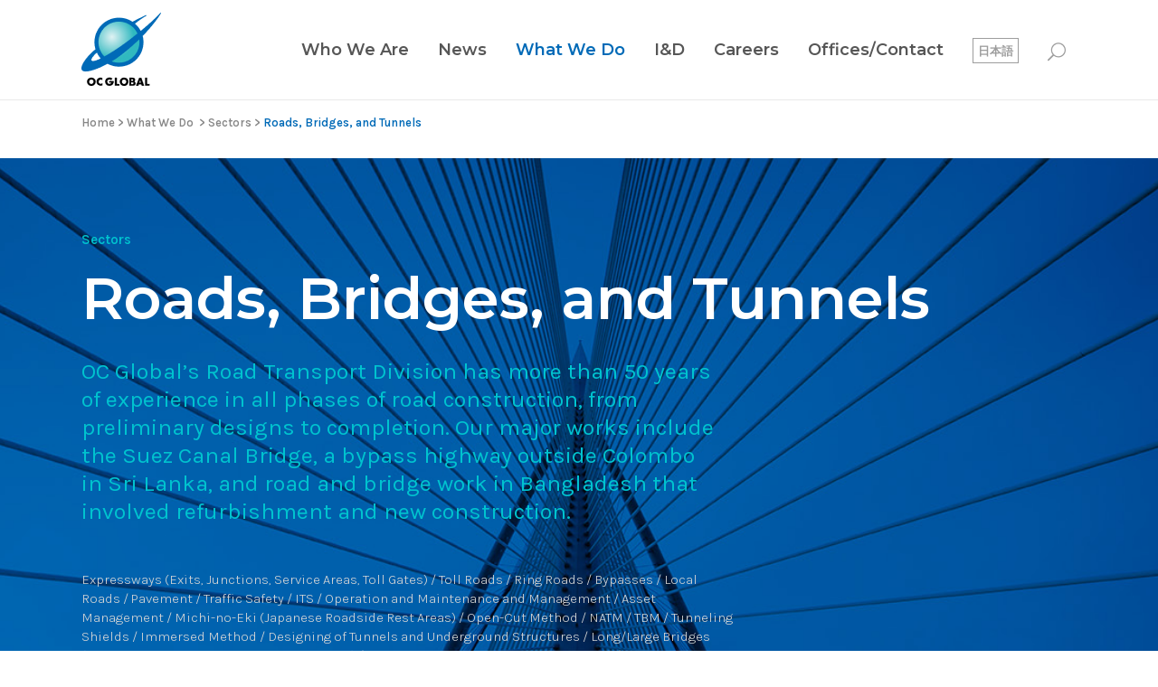

--- FILE ---
content_type: text/html; charset=UTF-8
request_url: https://ocglobal.jp/what-we-do/sectors/roads-bridges-and-tunnels/
body_size: 20581
content:
<!DOCTYPE html><html lang="en-US"><head><meta charset="UTF-8" /><title>Roads, Bridges, and Tunnels - OC Global</title><meta name="viewport" content="width=device-width,initial-scale=1,user-scalable=no"><link rel="stylesheet" media="print" onload="this.onload=null;this.media='all';" id="ao_optimized_gfonts" href="https://fonts.googleapis.com/css?family=Raleway:100,200,300,400,500,600,700,800,900,300italic,400italic,700italic%7CMontserrat:100,200,300,400,500,600,700,800,900,300italic,400italic,700italic%7CKarla:100,200,300,400,500,600,700,800,900,300italic,400italic,700italic%7CPT+Serif:100,200,300,400,500,600,700,800,900,300italic,400italic,700italic%7CHeebo:100,200,300,400,500,600,700,800,900,300italic,400italic,700italic%7COpen+Sans:100,200,300,400,500,600,700,800,900,300italic,400italic,700italic&#038;subset=latin%2Clatin-ext&amp;display=swap"><link rel="profile" href="http://gmpg.org/xfn/11" /><link rel="pingback" href="https://ocglobal.jp/wpdata/xmlrpc.php" /><link rel="shortcut icon" type="image/x-icon" href="https://ocglobal.jp/wpdata/wp-content/uploads/2018/04/favicon.png"><link rel="apple-touch-icon" href="https://ocglobal.jp/wpdata/wp-content/uploads/2018/04/favicon.png"/> <script defer src="[data-uri]"></script><meta name='robots' content='index, follow, max-image-preview:large, max-snippet:-1, max-video-preview:-1' /><meta name="description" content="Consulting for all apsects of the development of road, bridge and tunnel projects. Experience in developing and developed countries." /><link rel="canonical" href="https://ocglobal.jp/what-we-do/sectors/roads-bridges-and-tunnels/" /><meta property="og:locale" content="en_US" /><meta property="og:type" content="article" /><meta property="og:title" content="Roads, Bridges, and Tunnels - OC Global" /><meta property="og:description" content="Consulting for all apsects of the development of road, bridge and tunnel projects. Experience in developing and developed countries." /><meta property="og:url" content="https://ocglobal.jp/what-we-do/sectors/roads-bridges-and-tunnels/" /><meta property="og:site_name" content="OC Global" /><meta property="article:modified_time" content="2024-04-18T04:26:37+00:00" /><meta property="og:image" content="https://ocglobal.jp/wpdata/wp-content/uploads/2018/05/sector-roads-bridges-and-tunnels-featured-image.jpg" /><meta property="og:image:width" content="1300" /><meta property="og:image:height" content="620" /><meta property="og:image:type" content="image/jpeg" /><meta name="twitter:card" content="summary_large_image" /><meta name="twitter:label1" content="Est. reading time" /><meta name="twitter:data1" content="10 minutes" /> <script type="application/ld+json" class="yoast-schema-graph">{"@context":"https://schema.org","@graph":[{"@type":"WebPage","@id":"https://ocglobal.jp/what-we-do/sectors/roads-bridges-and-tunnels/","url":"https://ocglobal.jp/what-we-do/sectors/roads-bridges-and-tunnels/","name":"Roads, Bridges, and Tunnels - OC Global","isPartOf":{"@id":"https://ocglobal.jp/#website"},"primaryImageOfPage":{"@id":"https://ocglobal.jp/what-we-do/sectors/roads-bridges-and-tunnels/#primaryimage"},"image":{"@id":"https://ocglobal.jp/what-we-do/sectors/roads-bridges-and-tunnels/#primaryimage"},"thumbnailUrl":"https://ocglobal.jp/wpdata/wp-content/uploads/2018/05/sector-roads-bridges-and-tunnels-featured-image.jpg","datePublished":"2018-05-17T01:13:18+00:00","dateModified":"2024-04-18T04:26:37+00:00","description":"Consulting for all apsects of the development of road, bridge and tunnel projects. Experience in developing and developed countries.","breadcrumb":{"@id":"https://ocglobal.jp/what-we-do/sectors/roads-bridges-and-tunnels/#breadcrumb"},"inLanguage":"en-US","potentialAction":[{"@type":"ReadAction","target":["https://ocglobal.jp/what-we-do/sectors/roads-bridges-and-tunnels/"]}]},{"@type":"ImageObject","inLanguage":"en-US","@id":"https://ocglobal.jp/what-we-do/sectors/roads-bridges-and-tunnels/#primaryimage","url":"https://ocglobal.jp/wpdata/wp-content/uploads/2018/05/sector-roads-bridges-and-tunnels-featured-image.jpg","contentUrl":"https://ocglobal.jp/wpdata/wp-content/uploads/2018/05/sector-roads-bridges-and-tunnels-featured-image.jpg","width":1300,"height":620},{"@type":"BreadcrumbList","@id":"https://ocglobal.jp/what-we-do/sectors/roads-bridges-and-tunnels/#breadcrumb","itemListElement":[{"@type":"ListItem","position":1,"name":"Home","item":"https://ocglobal.jp/"},{"@type":"ListItem","position":2,"name":"What We Do","item":"https://ocglobal.jp/what-we-do/"},{"@type":"ListItem","position":3,"name":"Sectors","item":"https://ocglobal.jp/what-we-do/sectors/"},{"@type":"ListItem","position":4,"name":"Roads, Bridges, and Tunnels"}]},{"@type":"WebSite","@id":"https://ocglobal.jp/#website","url":"https://ocglobal.jp/","name":"OC Global","description":"Global Consulting for Sustainable Development","publisher":{"@id":"https://ocglobal.jp/#organization"},"potentialAction":[{"@type":"SearchAction","target":{"@type":"EntryPoint","urlTemplate":"https://ocglobal.jp/?s={search_term_string}"},"query-input":{"@type":"PropertyValueSpecification","valueRequired":true,"valueName":"search_term_string"}}],"inLanguage":"en-US"},{"@type":"Organization","@id":"https://ocglobal.jp/#organization","name":"オリエンタルコンサルタンツグローバル","url":"https://ocglobal.jp/","logo":{"@type":"ImageObject","inLanguage":"en-US","@id":"https://ocglobal.jp/#/schema/logo/image/","url":"https://ocglobal.jp/wpdata/wp-content/uploads/2018/04/OCG-logo-light.png","contentUrl":"https://ocglobal.jp/wpdata/wp-content/uploads/2018/04/OCG-logo-light.png","width":88,"height":90,"caption":"オリエンタルコンサルタンツグローバル"},"image":{"@id":"https://ocglobal.jp/#/schema/logo/image/"}}]}</script> <link rel='dns-prefetch' href='//www.googletagmanager.com' /><link href='https://fonts.gstatic.com' crossorigin='anonymous' rel='preconnect' /><link rel="alternate" type="application/rss+xml" title="OC Global &raquo; Feed" href="https://ocglobal.jp/feed/" /><link rel="alternate" type="application/rss+xml" title="OC Global &raquo; Comments Feed" href="https://ocglobal.jp/comments/feed/" /><link rel="alternate" title="oEmbed (JSON)" type="application/json+oembed" href="https://ocglobal.jp/wp-json/oembed/1.0/embed?url=https%3A%2F%2Focglobal.jp%2Fwhat-we-do%2Fsectors%2Froads-bridges-and-tunnels%2F" /><link rel="alternate" title="oEmbed (XML)" type="text/xml+oembed" href="https://ocglobal.jp/wp-json/oembed/1.0/embed?url=https%3A%2F%2Focglobal.jp%2Fwhat-we-do%2Fsectors%2Froads-bridges-and-tunnels%2F&#038;format=xml" /><style id='wp-img-auto-sizes-contain-inline-css' type='text/css'>img:is([sizes=auto i],[sizes^="auto," i]){contain-intrinsic-size:3000px 1500px}</style><style id='classic-theme-styles-inline-css' type='text/css'>/*! This file is auto-generated */
.wp-block-button__link{color:#fff;background-color:#32373c;border-radius:9999px;box-shadow:none;text-decoration:none;padding:calc(.667em + 2px) calc(1.333em + 2px);font-size:1.125em}.wp-block-file__button{background:#32373c;color:#fff;text-decoration:none}</style><link rel='stylesheet' id='mediaelement-css' href='https://ocglobal.jp/wpdata/wp-includes/js/mediaelement/mediaelementplayer-legacy.min.css?ver=4.2.17' type='text/css' media='all' /><link rel='stylesheet' id='wp-mediaelement-css' href='https://ocglobal.jp/wpdata/wp-includes/js/mediaelement/wp-mediaelement.min.css?ver=6.9' type='text/css' media='all' /><link rel='stylesheet' id='view_editor_gutenberg_frontend_assets-css' href='https://ocglobal.jp/wpdata/wp-content/cache/autoptimize/css/autoptimize_single_7e0bbd593bc913a5f833acbd7d7001fb.css?ver=3.6.21' type='text/css' media='all' /><style id='view_editor_gutenberg_frontend_assets-inline-css' type='text/css'>.wpv-sort-list-dropdown.wpv-sort-list-dropdown-style-default>span.wpv-sort-list,.wpv-sort-list-dropdown.wpv-sort-list-dropdown-style-default .wpv-sort-list-item{border-color:#cdcdcd}.wpv-sort-list-dropdown.wpv-sort-list-dropdown-style-default .wpv-sort-list-item a{color:#444;background-color:#fff}.wpv-sort-list-dropdown.wpv-sort-list-dropdown-style-default a:hover,.wpv-sort-list-dropdown.wpv-sort-list-dropdown-style-default a:focus{color:#000;background-color:#eee}.wpv-sort-list-dropdown.wpv-sort-list-dropdown-style-default .wpv-sort-list-item.wpv-sort-list-current a{color:#000;background-color:#eee}.wpv-sort-list-dropdown.wpv-sort-list-dropdown-style-default>span.wpv-sort-list,.wpv-sort-list-dropdown.wpv-sort-list-dropdown-style-default .wpv-sort-list-item{border-color:#cdcdcd}.wpv-sort-list-dropdown.wpv-sort-list-dropdown-style-default .wpv-sort-list-item a{color:#444;background-color:#fff}.wpv-sort-list-dropdown.wpv-sort-list-dropdown-style-default a:hover,.wpv-sort-list-dropdown.wpv-sort-list-dropdown-style-default a:focus{color:#000;background-color:#eee}.wpv-sort-list-dropdown.wpv-sort-list-dropdown-style-default .wpv-sort-list-item.wpv-sort-list-current a{color:#000;background-color:#eee}.wpv-sort-list-dropdown.wpv-sort-list-dropdown-style-grey>span.wpv-sort-list,.wpv-sort-list-dropdown.wpv-sort-list-dropdown-style-grey .wpv-sort-list-item{border-color:#cdcdcd}.wpv-sort-list-dropdown.wpv-sort-list-dropdown-style-grey .wpv-sort-list-item a{color:#444;background-color:#eee}.wpv-sort-list-dropdown.wpv-sort-list-dropdown-style-grey a:hover,.wpv-sort-list-dropdown.wpv-sort-list-dropdown-style-grey a:focus{color:#000;background-color:#e5e5e5}.wpv-sort-list-dropdown.wpv-sort-list-dropdown-style-grey .wpv-sort-list-item.wpv-sort-list-current a{color:#000;background-color:#e5e5e5}.wpv-sort-list-dropdown.wpv-sort-list-dropdown-style-default>span.wpv-sort-list,.wpv-sort-list-dropdown.wpv-sort-list-dropdown-style-default .wpv-sort-list-item{border-color:#cdcdcd}.wpv-sort-list-dropdown.wpv-sort-list-dropdown-style-default .wpv-sort-list-item a{color:#444;background-color:#fff}.wpv-sort-list-dropdown.wpv-sort-list-dropdown-style-default a:hover,.wpv-sort-list-dropdown.wpv-sort-list-dropdown-style-default a:focus{color:#000;background-color:#eee}.wpv-sort-list-dropdown.wpv-sort-list-dropdown-style-default .wpv-sort-list-item.wpv-sort-list-current a{color:#000;background-color:#eee}.wpv-sort-list-dropdown.wpv-sort-list-dropdown-style-grey>span.wpv-sort-list,.wpv-sort-list-dropdown.wpv-sort-list-dropdown-style-grey .wpv-sort-list-item{border-color:#cdcdcd}.wpv-sort-list-dropdown.wpv-sort-list-dropdown-style-grey .wpv-sort-list-item a{color:#444;background-color:#eee}.wpv-sort-list-dropdown.wpv-sort-list-dropdown-style-grey a:hover,.wpv-sort-list-dropdown.wpv-sort-list-dropdown-style-grey a:focus{color:#000;background-color:#e5e5e5}.wpv-sort-list-dropdown.wpv-sort-list-dropdown-style-grey .wpv-sort-list-item.wpv-sort-list-current a{color:#000;background-color:#e5e5e5}.wpv-sort-list-dropdown.wpv-sort-list-dropdown-style-blue>span.wpv-sort-list,.wpv-sort-list-dropdown.wpv-sort-list-dropdown-style-blue .wpv-sort-list-item{border-color:#09c}.wpv-sort-list-dropdown.wpv-sort-list-dropdown-style-blue .wpv-sort-list-item a{color:#444;background-color:#cbddeb}.wpv-sort-list-dropdown.wpv-sort-list-dropdown-style-blue a:hover,.wpv-sort-list-dropdown.wpv-sort-list-dropdown-style-blue a:focus{color:#000;background-color:#95bedd}.wpv-sort-list-dropdown.wpv-sort-list-dropdown-style-blue .wpv-sort-list-item.wpv-sort-list-current a{color:#000;background-color:#95bedd}</style><link rel='stylesheet' id='wpml-legacy-horizontal-list-0-css' href='https://ocglobal.jp/wpdata/wp-content/plugins/sitepress-multilingual-cms/templates/language-switchers/legacy-list-horizontal/style.min.css?ver=1' type='text/css' media='all' /><link rel='stylesheet' id='wpml-menu-item-0-css' href='https://ocglobal.jp/wpdata/wp-content/plugins/sitepress-multilingual-cms/templates/language-switchers/menu-item/style.min.css?ver=1' type='text/css' media='all' /><link rel='stylesheet' id='default_style-css' href='https://ocglobal.jp/wpdata/wp-content/themes/bridge/style.css?ver=6.9' type='text/css' media='all' /><link rel='stylesheet' id='qode_font_awesome-css' href='https://ocglobal.jp/wpdata/wp-content/themes/bridge/css/font-awesome/css/font-awesome.min.css?ver=6.9' type='text/css' media='all' /><link rel='stylesheet' id='qode_font_elegant-css' href='https://ocglobal.jp/wpdata/wp-content/themes/bridge/css/elegant-icons/style.min.css?ver=6.9' type='text/css' media='all' /><link rel='stylesheet' id='qode_linea_icons-css' href='https://ocglobal.jp/wpdata/wp-content/cache/autoptimize/css/autoptimize_single_18513056c4a412491127bc1cee55d372.css?ver=6.9' type='text/css' media='all' /><link rel='stylesheet' id='qode_dripicons-css' href='https://ocglobal.jp/wpdata/wp-content/cache/autoptimize/css/autoptimize_single_ab8ea68709d00ef86407d9a2682230e7.css?ver=6.9' type='text/css' media='all' /><link rel='stylesheet' id='stylesheet-css' href='https://ocglobal.jp/wpdata/wp-content/themes/bridge/css/stylesheet.min.css?ver=6.9' type='text/css' media='all' /><style id='stylesheet-inline-css' type='text/css'>.page-id-1837.disabled_footer_top .footer_top_holder,.page-id-1837.disabled_footer_bottom .footer_bottom_holder{display:none}</style><link rel='stylesheet' id='qode_print-css' href='https://ocglobal.jp/wpdata/wp-content/cache/autoptimize/css/autoptimize_single_4fe1858c1704416657e621748bc941d7.css?ver=6.9' type='text/css' media='all' /><link rel='stylesheet' id='mac_stylesheet-css' href='https://ocglobal.jp/wpdata/wp-content/themes/bridge/css/mac_stylesheet.css?ver=6.9' type='text/css' media='all' /><link rel='stylesheet' id='webkit-css' href='https://ocglobal.jp/wpdata/wp-content/cache/autoptimize/css/autoptimize_single_76a54724c04b8afbdc63ab1cf1db031f.css?ver=6.9' type='text/css' media='all' /><link rel='stylesheet' id='style_dynamic-css' href='https://ocglobal.jp/wpdata/wp-content/cache/autoptimize/css/autoptimize_single_848ff2c4dd0ca096fdae3fb16d1defbe.css?ver=1763008553' type='text/css' media='all' /><link rel='stylesheet' id='responsive-css' href='https://ocglobal.jp/wpdata/wp-content/themes/bridge/css/responsive.min.css?ver=6.9' type='text/css' media='all' /><link rel='stylesheet' id='style_dynamic_responsive-css' href='https://ocglobal.jp/wpdata/wp-content/cache/autoptimize/css/autoptimize_single_c1de683ed807adeed7583c29f73e1389.css?ver=1763008553' type='text/css' media='all' /><link rel='stylesheet' id='js_composer_front-css' href='https://ocglobal.jp/wpdata/wp-content/plugins/js_composer/assets/css/js_composer.min.css?ver=7.9' type='text/css' media='all' /><link rel='stylesheet' id='custom_css-css' href='https://ocglobal.jp/wpdata/wp-content/themes/bridge/css/custom_css.css?ver=1763008553' type='text/css' media='all' /><link rel='stylesheet' id='toolset-maps-fixes-css' href='https://ocglobal.jp/wpdata/wp-content/cache/autoptimize/css/autoptimize_single_fe3233feca8afeb61e69e5f5d4ab5f69.css?ver=2.2.1' type='text/css' media='all' /><link rel='stylesheet' id='tablepress-default-css' href='https://ocglobal.jp/wpdata/wp-content/tablepress-combined.min.css?ver=239' type='text/css' media='all' /><link rel='stylesheet' id='childstyle-css' href='https://ocglobal.jp/wpdata/wp-content/cache/autoptimize/css/autoptimize_single_6083f1875213860b9d214223587132b0.css?ver=1.0.0' type='text/css' media='all' /> <script defer type="text/javascript" src="https://ocglobal.jp/wpdata/wp-content/cache/autoptimize/js/autoptimize_single_3f2388c21c15fd925916b9660d0d3e52.js?ver=175000" id="toolset-common-es-frontend-js"></script> <script defer id="wpml-cookie-js-extra" src="[data-uri]"></script> <script type="text/javascript" src="https://ocglobal.jp/wpdata/wp-content/cache/autoptimize/js/autoptimize_single_f3606e4db5e156a1b086bcfeb3b2d9b4.js?ver=486900" id="wpml-cookie-js" defer="defer" data-wp-strategy="defer"></script> <script type="text/javascript" src="https://ocglobal.jp/wpdata/wp-includes/js/jquery/jquery.min.js?ver=3.7.1" id="jquery-core-js"></script> <script defer type="text/javascript" src="https://ocglobal.jp/wpdata/wp-includes/js/jquery/jquery-migrate.min.js?ver=3.4.1" id="jquery-migrate-js"></script> 
 <script defer type="text/javascript" src="https://www.googletagmanager.com/gtag/js?id=GT-NB387SH" id="google_gtagjs-js"></script> <script defer id="google_gtagjs-js-after" src="[data-uri]"></script> <script defer src="data:text/javascript;base64,"></script><link rel="https://api.w.org/" href="https://ocglobal.jp/wp-json/" /><link rel="alternate" title="JSON" type="application/json" href="https://ocglobal.jp/wp-json/wp/v2/pages/1837" /><link rel="EditURI" type="application/rsd+xml" title="RSD" href="https://ocglobal.jp/wpdata/xmlrpc.php?rsd" /><meta name="generator" content="WordPress 6.9" /><link rel='shortlink' href='https://ocglobal.jp/?p=1837' /><meta name="generator" content="WPML ver:4.8.6 stt:1,28;" /><meta name="generator" content="Site Kit by Google 1.171.0" />  <script defer src="[data-uri]"></script> <link rel="apple-touch-icon" sizes="180x180" href="/apple-touch-icon.png"><link rel="icon" type="image/png" sizes="32x32" href="/favicon-32x32.png"><link rel="icon" type="image/png" sizes="16x16" href="/favicon-16x16.png"><link rel="manifest" href="/site.webmanifest"><link rel="mask-icon" href="/safari-pinned-tab.svg" color="#5bbad5"><meta name="msapplication-TileColor" content="#00aba9"><meta name="theme-color" content="#ffffff"> <script defer src="[data-uri]"></script> <noscript><link rel="stylesheet" href="https://ocglobal.jp/wpdata/wp-content/plugins/wp-views/vendor/toolset/blocks/public/css/style.css"> </noscript><meta name="generator" content="Powered by WPBakery Page Builder - drag and drop page builder for WordPress."/><meta name="generator" content="Powered by Slider Revolution 6.7.20 - responsive, Mobile-Friendly Slider Plugin for WordPress with comfortable drag and drop interface." /><style type="text/css" id="wp-custom-css">ul{margin-top:15px}li{list-style-position:outside}.career-news .vc_gitem-animated-block{border:1px solid #e8e8e8;position:relative}.member-story-title h1{font-size:39px;line-height:3.5rem !important}.member-story-card-title h3{font-size:19px;line-height:29px}.member-story-card-title p{font-size:14px;color:#444}.member-story-card-cta a{font-size:14px}.section-title-divider h3:lang(ja){font-size:24px;line-height:38px}.recruit-content-body h4:lang(ja){font-size:18px;line-height:34px}.section-title.long-title h2{font-size:2em !important;line-height:1.2em;margin-bottom:8px}.division-description p{font-size:18px;line-height:25px;font-weight:400}.division-description p:lang(ja){font-size:16px;line-height:31px}@media only screen and (min-width:1001px){.division-description p{max-width:900px;margin:15px auto}}.division-description h3{font-size:28px;line-height:36px;margin-bottom:10px}.other-divisions-section h6{margin-bottom:15px}.other-divisions-section .vc_column-inner,.all-divisions-section .vc_column-inner,.division-departments-section .vc_column-inner{padding-left:5px;padding-right:5px}@media only screen and (min-width:1001px){.department-section .vc_column-inner{padding-left:30px}}footer{z-index:99}.division-item{min-height:60px}.other-divisions-section .division-item{min-height:60px}.department-item{min-height:105px}.division-item h4{font-size:16px;line-height:21px;color:#444}.division-item p{font-weight:500;color:#006ebd}.division-description h3{color:#006ebd}.division-item h6{display:block;padding:4px 8px;border:1px solid #006ebd;border-radius:3px;width:auto}.division-item-btn{margin:0 0 10px 0!important}.division-item-btn a{font-size:15px !important;font-weight:500 !important;color:#006ebd !important}.custom-dropdown-wrapper{position:relative;display:block;margin:5px auto;z-index:200}.custom-dropdown-wrapper:has(.dropdown-options-menu:not(.hidden)){z-index:999998}.dropdown-button-js{width:auto;padding:2px 15px;border:1px solid #ccc;border-radius:4px;background-color:#fff;font-size:15px;font-weight:500;color:#333;cursor:pointer;display:flex;justify-content:space-between;align-items:center}.dropdown-button-js:hover{color:#006ebd}.dropdown-button-js:hover .button-arrow{color:#006ebd}.button-arrow{font-size:10px;color:#333;transition:transform .3s ease-out;transform-style:preserve-3d}.dropdown-button-js.active .button-arrow{transform:rotateX(180deg);color:#006ebd}.dropdown-options-menu{position:absolute;top:100%;left:0;z-index:999999;width:100%;box-shadow:0 4px 8px rgba(0,0,0,.1);border:1px solid #ccc;border-radius:4px;background-color:#fff;margin-top:2px;min-width:300px;max-width:90vw}@media (max-width:1280px){.dropdown-options-menu{left:0;right:0;width:auto;min-width:auto;max-width:none}}.hidden{display:none}.options-list{list-style:none;margin:0;padding:0}.option-item{display:flex;justify-content:space-between;align-items:center;padding:10px 15px;font-size:14px;line-height:18px;font-weight:500;letter-spacing:0px;color:#333;cursor:pointer;border-bottom:1px solid #eee}.option-item:last-child{border-bottom:none;border-bottom-left-radius:4px;border-bottom-right-radius:4px}.option-item:first-child{border-top-left-radius:4px;border-top-right-radius:4px}.option-item .option-link{text-decoration:none;color:inherit;display:flex;justify-content:space-between;align-items:center;width:100%}.option-item:hover .option-link{color:#006ebd}.option-item:hover .arrow-icon{color:#006ebd}.oc-dept-selector{position:relative;display:block;margin:5px auto;z-index:100}.oc-dept-selector:has(.oc-dept-menu:not(.oc-dept-hidden)){z-index:999998}.oc-dept-button{width:100%;padding:2px 15px;border:1px solid #ccc;border-radius:4px;background-color:#fff;font-size:15px;font-weight:500;color:#333;cursor:pointer;display:flex;justify-content:space-between;align-items:center}.oc-dept-button:hover{color:#006ebd}.oc-dept-button:hover .oc-dept-button-arrow{color:#006ebd}.oc-dept-button:focus{outline:2px solid #006ebd;outline-offset:2px}.oc-dept-button-arrow{font-size:10px;color:#333;transition:transform .3s ease-out;transform-style:preserve-3d}.oc-dept-button.oc-dept-active .oc-dept-button-arrow{transform:rotateX(180deg);color:#006ebd}.oc-dept-menu{position:absolute;top:100%;left:0;z-index:999999;width:100%;box-shadow:0 4px 8px rgba(0,0,0,.1);border:1px solid #ccc;border-radius:4px;background-color:#fff;margin-top:2px;min-width:300px;max-width:90vw}@media (max-width:1280px){.oc-dept-menu{left:0;right:0;width:auto;min-width:auto;max-width:none}}.oc-dept-hidden{display:none}.oc-dept-menu-list{list-style:none;margin:0;padding:0}.oc-dept-menu-item{display:flex;justify-content:space-between;align-items:center;padding:10px 15px;font-size:14px;line-height:18px;font-weight:500;letter-spacing:0px;color:#333;cursor:pointer;border-bottom:1px solid #eee}.oc-dept-menu-item:last-child{border-bottom:none;border-bottom-left-radius:4px;border-bottom-right-radius:4px}.oc-dept-menu-item:first-child{border-top-left-radius:4px;border-top-right-radius:4px}.oc-dept-menu-item .oc-dept-menu-link{text-decoration:none;color:inherit;display:flex;justify-content:space-between;align-items:center;width:100%}.oc-dept-menu-link:focus{outline:2px solid #006ebd;outline-offset:-2px}.oc-dept-menu-item:hover .oc-dept-menu-link{color:#006ebd}.oc-dept-menu-item:hover .oc-dept-arrow{color:#006ebd}.team-description h3{font-weight:600;font-size:26px;color:#006ebd}h2.vc_custom_heading.vc_do_custom_heading.team-name{color:#444;line-height:26px;padding-top:5px}strong{font-weight:600}.division-section p{font-size:16px;line-height:25px}.drop_down .second .inner{min-width:430px}li.narrow .second .inner ul{width:100%}.drop_down .narrow .second .inner ul li{width:100%}.drop_down .second .inner>ul>li>a:lang(ja){font-size:15px}.projects h3 a:lang(ja){font-family:'Montserrat',san-serif !important}div.welcome-blue-banner{z-index:100 !important}.breadcrumb,.breadcrumb .current,.breadcrumb a{font-size:13px;font-style:normal;font-weight:600;margin-top:-40px}@media only screen and (max-width:1000px) and (min-width:768px){.sector-list-grid h2.caption.no_icon,.service-list-grid h2.caption.no_icon{font-size:22px !important;line-height:26px}}.disable-link{pointer-events:none;cursor:default;text-decoration:none}.interview-box p:lang(ja){margin-top:0;font-size:.9rem}.interview-box p:lang(en){margin-top:0;font-size:.95rem;font-weight:400}.interview-box h5{margin-bottom:8px;font-weight:700}.interview-img-caption p{font-size:.75rem;line-height:20px !important}.interview-img-caption p:lang(en){font-size:.75rem;line-height:16px !important}.info-box-en h4{font-size:20px;line-height:25px}.info-box img.vc_single_image-img.attachment-thumbnail{width:72px}.vc_row.wpb_row.section.vc_row-fluid.vc_inner.info-box{min-height:225px}.vc_row.wpb_row.section.vc_row-fluid.vc_inner.info-box-en{min-height:250px}.section-title.long-title h2{font-size:2em !important;line-height:1.2em}@media only screen and (max-width:768px){.section-title.long-title h2{font-size:1.5em !important;line-height:1.3em;padding:0 15px}.division-item br{display:none}.division-item{min-height:auto}}.post-password-form input[type=password]{border:1px solid #444}</style><style type="text/css" data-type="vc_shortcodes-custom-css">.vc_custom_1525160919850{padding-top:80px !important;background-color:#fff !important}.vc_custom_1522747528460{padding-right:48px !important}.vc_custom_1524815003542{margin-bottom:8px !important}.vc_custom_1526519566676{margin-top:32px !important}.vc_custom_1526525112329{margin-top:64px !important;margin-bottom:48px !important}.vc_custom_1531808237210{margin-top:32px !important;margin-bottom:32px !important}</style><noscript><style>.wpb_animate_when_almost_visible{opacity:1}</style></noscript><link rel='stylesheet' id='rs-plugin-settings-css' href='https://ocglobal.jp/wpdata/wp-content/cache/autoptimize/css/autoptimize_single_08f3fa5cd7040c88c7ddf43deadde2a9.css?ver=6.7.20' type='text/css' media='all' /><style id='rs-plugin-settings-inline-css' type='text/css'></style></head><body class="wp-singular page-template page-template-full_width page-template-full_width-php page page-id-1837 page-child parent-pageid-824 wp-theme-bridge wp-child-theme-bridge-child bridge-core-3.1.5  qode_grid_1300 footer_responsive_adv qode-child-theme-ver-1.0.0 qode-theme-ver-16.0.1 qode-theme-bridge views-template-sector-single wpb-js-composer js-comp-ver-7.9 vc_responsive" itemscope itemtype="http://schema.org/WebPage"><div class="wrapper"><div class="wrapper_inner"><header class=" scroll_top  fixed scrolled_not_transparent with_border sticky_mobile page_header"><div class="header_inner clearfix"><form role="search" id="searchform" action="https://ocglobal.jp/" class="qode_search_form" method="get"><div class="container"><div class="container_inner clearfix"> <span aria-hidden="true" class="qode_icon_font_elegant icon_search qode_icon_in_search" ></span> <input type="text" placeholder="Search" name="s" class="qode_search_field" autocomplete="off" /> <input type="submit" value="Search" /><div class="qode_search_close"> <a href="#"> <span aria-hidden="true" class="qode_icon_font_elegant icon_close qode_icon_in_search" ></span> </a></div></div></div></form><div class="header_top_bottom_holder"><div class="header_bottom clearfix" style=' background-color:rgba(255, 255, 255, 1);' ><div class="container"><div class="container_inner clearfix"><div class="header_inner_left"><div class="mobile_menu_button"> <span> <i class="qode_icon_font_awesome fa fa-bars " ></i> </span></div><div class="logo_wrapper" ><div class="q_logo"> <a itemprop="url" href="https://ocglobal.jp/" > <img itemprop="image" class="normal" src="https://ocglobal.jp/wpdata/wp-content/uploads/2018/08/OCG-logo-light-2.png" alt="Logo"/> <img itemprop="image" class="light" src="https://ocglobal.jp/wpdata/wp-content/uploads/2018/08/OCG-logo-light-2.png" alt="Logo"/> <img itemprop="image" class="dark" src="https://ocglobal.jp/wpdata/wp-content/uploads/2018/08/OCG-logo-light-2.png" alt="Logo"/> <img itemprop="image" class="sticky" src="https://ocglobal.jp/wpdata/wp-content/uploads/2018/08/OCG-logo-light-2.png" alt="Logo"/> <img itemprop="image" class="mobile" src="https://ocglobal.jp/wpdata/wp-content/uploads/2018/08/OCG-logo-light-2.png" alt="Logo"/> </a></div></div></div><div class="header_inner_right"><div class="side_menu_button_wrapper right"><div class="side_menu_button"> <a class="search_button fullscreen_search normal" href="javascript:void(0)"> <span aria-hidden="true" class="qode_icon_font_elegant icon_search " ></span> </a><div class="fullscreen_search_overlay"></div></div></div></div><nav class="main_menu drop_down right"><ul id="menu-main-en" class=""><li id="nav-menu-item-1627" class="menu-item menu-item-type-post_type menu-item-object-page menu-item-has-children  has_sub narrow"><a href="https://ocglobal.jp/who-we-are/" class=""><i class="menu_icon blank fa"></i><span>Who We Are</span><span class="plus"></span></a><div class="second"><div class="inner"><ul><li id="nav-menu-item-20090" class="menu-item menu-item-type-post_type menu-item-object-page "><a href="https://ocglobal.jp/who-we-are/ocg-at-a-glance/" class=""><i class="menu_icon blank fa"></i><span>OCG at A Glance</span><span class="plus"></span></a></li><li id="nav-menu-item-3896" class="menu-item menu-item-type-post_type menu-item-object-page "><a href="https://ocglobal.jp/who-we-are/leadership/" class=""><i class="menu_icon blank fa"></i><span>Leadership</span><span class="plus"></span></a></li><li id="nav-menu-item-4199" class="menu-item menu-item-type-post_type menu-item-object-page menu-item-privacy-policy "><a href="https://ocglobal.jp/who-we-are/corporate-governance/" class=""><i class="menu_icon blank fa"></i><span>Corporate Governance</span><span class="plus"></span></a></li><li id="nav-menu-item-19834" class="menu-item menu-item-type-post_type menu-item-object-page "><a href="https://ocglobal.jp/who-we-are/library/" class=""><i class="menu_icon blank fa"></i><span>Library</span><span class="plus"></span></a></li><li id="nav-menu-item-23204" class="menu-item menu-item-type-post_type menu-item-object-page "><a href="https://ocglobal.jp/who-we-are/link/" class=""><i class="menu_icon blank fa"></i><span>Link</span><span class="plus"></span></a></li></ul></div></div></li><li id="nav-menu-item-5667" class="menu-item menu-item-type-post_type menu-item-object-page  narrow"><a href="https://ocglobal.jp/news/" class=""><i class="menu_icon blank fa"></i><span>News</span><span class="plus"></span></a></li><li id="nav-menu-item-984" class="menu-item menu-item-type-post_type menu-item-object-page menu-item-has-children current-menu-item active  has_sub narrow"><a href="https://ocglobal.jp/what-we-do/projects/" class=""><i class="menu_icon blank fa"></i><span>What we do</span><span class="plus"></span></a><div class="second"><div class="inner"><ul><li id="nav-menu-item-1847" class="menu-item menu-item-type-post_type menu-item-object-page current-menu-item active "><a href="https://ocglobal.jp/what-we-do/projects/" class=""><i class="menu_icon blank fa"></i><span>Projects</span><span class="plus"></span></a></li><li id="nav-menu-item-985" class="menu-item menu-item-type-post_type menu-item-object-page current-page-ancestor "><a href="https://ocglobal.jp/what-we-do/sectors/" class=""><i class="menu_icon blank fa"></i><span>Sectors</span><span class="plus"></span></a></li><li id="nav-menu-item-1618" class="menu-item menu-item-type-post_type menu-item-object-page "><a href="https://ocglobal.jp/what-we-do/services/" class=""><i class="menu_icon blank fa"></i><span>Services</span><span class="plus"></span></a></li><li id="nav-menu-item-15216" class="menu-item menu-item-type-post_type menu-item-object-page "><a href="https://ocglobal.jp/what-we-do/sdgs/" class=""><i class="menu_icon blank fa"></i><span>SDGs</span><span class="plus"></span></a></li></ul></div></div></li><li id="nav-menu-item-28598" class="menu-item menu-item-type-post_type menu-item-object-page menu-item-has-children  has_sub narrow"><a href="https://ocglobal.jp/inclusion-diversity/" class=""><i class="menu_icon blank fa"></i><span>I&#038;D</span><span class="plus"></span></a><div class="second"><div class="inner"><ul><li id="nav-menu-item-28603" class="menu-item menu-item-type-post_type menu-item-object-page "><a href="https://ocglobal.jp/inclusion-diversity/oc-global-web-id-introduction/" class=""><i class="menu_icon blank fa"></i><span>Promoting I&#038;D at OC Global</span><span class="plus"></span></a></li><li id="nav-menu-item-34143" class="menu-item menu-item-type-custom menu-item-object-custom "><a href="/inclusion-diversity#interviews" class=""><i class="menu_icon blank fa"></i><span>Interview</span><span class="plus"></span></a></li><li id="nav-menu-item-28601" class="menu-item menu-item-type-post_type menu-item-object-page "><a href="https://ocglobal.jp/inclusion-diversity/activity/" class=""><i class="menu_icon blank fa"></i><span>Towards the realization of I&#038;D</span><span class="plus"></span></a></li><li id="nav-menu-item-34138" class="menu-item menu-item-type-post_type menu-item-object-page "><a href="https://ocglobal.jp/inclusion-diversity/animal/" class=""><i class="menu_icon blank fa"></i><span>Animal Types</span><span class="plus"></span></a></li><li id="nav-menu-item-28714" class="menu-item menu-item-type-post_type menu-item-object-page "><a href="https://ocglobal.jp/inclusion-diversity/numbers/" class=""><i class="menu_icon blank fa"></i><span>I&#038;D at OC Global By the Numbers</span><span class="plus"></span></a></li></ul></div></div></li><li id="nav-menu-item-2460" class="menu-item menu-item-type-post_type menu-item-object-page menu-item-has-children  has_sub narrow"><a href="https://ocglobal.jp/careers/" class=""><i class="menu_icon blank fa"></i><span>Careers</span><span class="plus"></span></a><div class="second"><div class="inner"><ul><li id="nav-menu-item-21229" class="menu-item menu-item-type-post_type menu-item-object-page "><a href="https://ocglobal.jp/recruitment-information-for-students-graduating-in-september-2024%ef%bc%8fmarch-2025/" class=""><i class="menu_icon blank fa"></i><span>For New Graduates</span><span class="plus"></span></a></li><li id="nav-menu-item-15354" class="menu-item menu-item-type-post_type menu-item-object-page "><a href="https://ocglobal.jp/for-mid-careers/" class=""><i class="menu_icon blank fa"></i><span>For Mid-Careers</span><span class="plus"></span></a></li></ul></div></div></li><li id="nav-menu-item-858" class="menu-item menu-item-type-post_type menu-item-object-page  narrow"><a href="https://ocglobal.jp/contact/" class=""><i class="menu_icon blank fa"></i><span>Offices/Contact</span><span class="plus"></span></a></li><li id="nav-menu-item-wpml-ls-25-ja" class="menu-item wpml-ls-slot-25 wpml-ls-item wpml-ls-item-ja wpml-ls-menu-item wpml-ls-first-item wpml-ls-last-item menu-item-type-wpml_ls_menu_item menu-item-object-wpml_ls_menu_item  narrow"><a title="Switch to 日本語" href="https://ocglobal.jp/ja/what-we-do/sectors/roads-bridges-and-tunnels-ja/" class=""><i class="menu_icon blank fa"></i><span><span class="wpml-ls-native" lang="ja">日本語</span></span><span class="plus"></span><span class="qode-featured-icon " aria-hidden="true"></span></a></li></ul></nav><nav class="mobile_menu"><ul id="menu-main-en-1" class=""><li id="mobile-menu-item-1627" class="menu-item menu-item-type-post_type menu-item-object-page menu-item-has-children  has_sub"><a href="https://ocglobal.jp/who-we-are/" class=""><span>Who We Are</span></a><span class="mobile_arrow"><i class="fa fa-angle-right"></i><i class="fa fa-angle-down"></i></span><ul class="sub_menu"><li id="mobile-menu-item-20090" class="menu-item menu-item-type-post_type menu-item-object-page "><a href="https://ocglobal.jp/who-we-are/ocg-at-a-glance/" class=""><span>OCG at A Glance</span></a><span class="mobile_arrow"><i class="fa fa-angle-right"></i><i class="fa fa-angle-down"></i></span></li><li id="mobile-menu-item-3896" class="menu-item menu-item-type-post_type menu-item-object-page "><a href="https://ocglobal.jp/who-we-are/leadership/" class=""><span>Leadership</span></a><span class="mobile_arrow"><i class="fa fa-angle-right"></i><i class="fa fa-angle-down"></i></span></li><li id="mobile-menu-item-4199" class="menu-item menu-item-type-post_type menu-item-object-page menu-item-privacy-policy "><a href="https://ocglobal.jp/who-we-are/corporate-governance/" class=""><span>Corporate Governance</span></a><span class="mobile_arrow"><i class="fa fa-angle-right"></i><i class="fa fa-angle-down"></i></span></li><li id="mobile-menu-item-19834" class="menu-item menu-item-type-post_type menu-item-object-page "><a href="https://ocglobal.jp/who-we-are/library/" class=""><span>Library</span></a><span class="mobile_arrow"><i class="fa fa-angle-right"></i><i class="fa fa-angle-down"></i></span></li><li id="mobile-menu-item-23204" class="menu-item menu-item-type-post_type menu-item-object-page "><a href="https://ocglobal.jp/who-we-are/link/" class=""><span>Link</span></a><span class="mobile_arrow"><i class="fa fa-angle-right"></i><i class="fa fa-angle-down"></i></span></li></ul></li><li id="mobile-menu-item-5667" class="menu-item menu-item-type-post_type menu-item-object-page "><a href="https://ocglobal.jp/news/" class=""><span>News</span></a><span class="mobile_arrow"><i class="fa fa-angle-right"></i><i class="fa fa-angle-down"></i></span></li><li id="mobile-menu-item-984" class="menu-item menu-item-type-post_type menu-item-object-page menu-item-has-children current-menu-item active  has_sub"><a href="https://ocglobal.jp/what-we-do/projects/" class=""><span>What we do</span></a><span class="mobile_arrow"><i class="fa fa-angle-right"></i><i class="fa fa-angle-down"></i></span><ul class="sub_menu"><li id="mobile-menu-item-1847" class="menu-item menu-item-type-post_type menu-item-object-page current-menu-item active "><a href="https://ocglobal.jp/what-we-do/projects/" class=""><span>Projects</span></a><span class="mobile_arrow"><i class="fa fa-angle-right"></i><i class="fa fa-angle-down"></i></span></li><li id="mobile-menu-item-985" class="menu-item menu-item-type-post_type menu-item-object-page current-page-ancestor "><a href="https://ocglobal.jp/what-we-do/sectors/" class=""><span>Sectors</span></a><span class="mobile_arrow"><i class="fa fa-angle-right"></i><i class="fa fa-angle-down"></i></span></li><li id="mobile-menu-item-1618" class="menu-item menu-item-type-post_type menu-item-object-page "><a href="https://ocglobal.jp/what-we-do/services/" class=""><span>Services</span></a><span class="mobile_arrow"><i class="fa fa-angle-right"></i><i class="fa fa-angle-down"></i></span></li><li id="mobile-menu-item-15216" class="menu-item menu-item-type-post_type menu-item-object-page "><a href="https://ocglobal.jp/what-we-do/sdgs/" class=""><span>SDGs</span></a><span class="mobile_arrow"><i class="fa fa-angle-right"></i><i class="fa fa-angle-down"></i></span></li></ul></li><li id="mobile-menu-item-28598" class="menu-item menu-item-type-post_type menu-item-object-page menu-item-has-children  has_sub"><a href="https://ocglobal.jp/inclusion-diversity/" class=""><span>I&#038;D</span></a><span class="mobile_arrow"><i class="fa fa-angle-right"></i><i class="fa fa-angle-down"></i></span><ul class="sub_menu"><li id="mobile-menu-item-28603" class="menu-item menu-item-type-post_type menu-item-object-page "><a href="https://ocglobal.jp/inclusion-diversity/oc-global-web-id-introduction/" class=""><span>Promoting I&#038;D at OC Global</span></a><span class="mobile_arrow"><i class="fa fa-angle-right"></i><i class="fa fa-angle-down"></i></span></li><li id="mobile-menu-item-34143" class="menu-item menu-item-type-custom menu-item-object-custom "><a href="/inclusion-diversity#interviews" class=""><span>Interview</span></a><span class="mobile_arrow"><i class="fa fa-angle-right"></i><i class="fa fa-angle-down"></i></span></li><li id="mobile-menu-item-28601" class="menu-item menu-item-type-post_type menu-item-object-page "><a href="https://ocglobal.jp/inclusion-diversity/activity/" class=""><span>Towards the realization of I&#038;D</span></a><span class="mobile_arrow"><i class="fa fa-angle-right"></i><i class="fa fa-angle-down"></i></span></li><li id="mobile-menu-item-34138" class="menu-item menu-item-type-post_type menu-item-object-page "><a href="https://ocglobal.jp/inclusion-diversity/animal/" class=""><span>Animal Types</span></a><span class="mobile_arrow"><i class="fa fa-angle-right"></i><i class="fa fa-angle-down"></i></span></li><li id="mobile-menu-item-28714" class="menu-item menu-item-type-post_type menu-item-object-page "><a href="https://ocglobal.jp/inclusion-diversity/numbers/" class=""><span>I&#038;D at OC Global By the Numbers</span></a><span class="mobile_arrow"><i class="fa fa-angle-right"></i><i class="fa fa-angle-down"></i></span></li></ul></li><li id="mobile-menu-item-2460" class="menu-item menu-item-type-post_type menu-item-object-page menu-item-has-children  has_sub"><a href="https://ocglobal.jp/careers/" class=""><span>Careers</span></a><span class="mobile_arrow"><i class="fa fa-angle-right"></i><i class="fa fa-angle-down"></i></span><ul class="sub_menu"><li id="mobile-menu-item-21229" class="menu-item menu-item-type-post_type menu-item-object-page "><a href="https://ocglobal.jp/recruitment-information-for-students-graduating-in-september-2024%ef%bc%8fmarch-2025/" class=""><span>For New Graduates</span></a><span class="mobile_arrow"><i class="fa fa-angle-right"></i><i class="fa fa-angle-down"></i></span></li><li id="mobile-menu-item-15354" class="menu-item menu-item-type-post_type menu-item-object-page "><a href="https://ocglobal.jp/for-mid-careers/" class=""><span>For Mid-Careers</span></a><span class="mobile_arrow"><i class="fa fa-angle-right"></i><i class="fa fa-angle-down"></i></span></li></ul></li><li id="mobile-menu-item-858" class="menu-item menu-item-type-post_type menu-item-object-page "><a href="https://ocglobal.jp/contact/" class=""><span>Offices/Contact</span></a><span class="mobile_arrow"><i class="fa fa-angle-right"></i><i class="fa fa-angle-down"></i></span></li><li id="mobile-menu-item-wpml-ls-25-ja" class="menu-item wpml-ls-slot-25 wpml-ls-item wpml-ls-item-ja wpml-ls-menu-item wpml-ls-first-item wpml-ls-last-item menu-item-type-wpml_ls_menu_item menu-item-object-wpml_ls_menu_item "><a title="Switch to 日本語" href="https://ocglobal.jp/ja/what-we-do/sectors/roads-bridges-and-tunnels-ja/" class=""><span><span class="wpml-ls-native" lang="ja">日本語</span></span></a><span class="mobile_arrow"><i class="fa fa-angle-right"></i><i class="fa fa-angle-down"></i></span></li></ul></nav></div></div></div></div></div></header> <a id="back_to_top" href="#"> <span class="fa-stack"> <i class="qode_icon_font_awesome fa fa-caret-up " ></i> </span> </a><div class="fullscreen_search_holder from_circle"><div class="close_container"><div class="container"><div class="container_inner clearfix" ><div class="search_close_holder"><div class="side_menu_button"> <a class="fullscreen_search_close" href="javascript:void(0)"> <span aria-hidden="true" class="qode_icon_font_elegant icon_close " ></span> </a></div></div></div></div></div><div class="fullscreen_search_table"><div class="fullscreen_search_cell"><div class="fullscreen_search_inner"><form role="search" action="https://ocglobal.jp/" class="fullscreen_search_form" method="get"><div class="form_holder"> <span class="search_label">Search:</span><div class="field_holder"> <input type="text"  name="s" class="search_field" autocomplete="off" /><div class="line"></div></div> <a class="qode_search_submit search_submit" href="javascript:void(0)"> <span aria-hidden="true" class="qode_icon_font_elegant icon_search " ></span> </a></div></form></div></div></div></div><div class="content "><div class="content_inner  "><div class="title_outer title_without_animation"    data-height="175"><div class="title title_size_small  position_left " style="height:175px;background-color:#ffffff;"><div class="image not_responsive"></div><div class="title_holder"  style="padding-top:111px;height:64px;"><div class="container"><div class="container_inner clearfix"><div class="title_subtitle_holder" ><div class="breadcrumb"> <br><div class="breadcrumbs"><div itemprop="breadcrumb" class="breadcrumbs_inner"><a href="https://ocglobal.jp">Home</a><span class="delimiter">&nbsp;>&nbsp;</span><a href="https://ocglobal.jp/what-we-do/">What We Do</a> <span class="delimiter">&nbsp;>&nbsp;</span><a href="https://ocglobal.jp/what-we-do/sectors/">Sectors</a><span class="delimiter">&nbsp;>&nbsp;</span><span class="current">Roads, Bridges, and Tunnels</span></div></div></div></div></div></div></div></div></div><div class="full_width"><div class="full_width_inner" ><div class="wpb-content-wrapper"><div      class="vc_row wpb_row section vc_row-fluid " style='background-image:url(https://ocglobal.jp/wpdata/wp-content/uploads/2018/05/sector-roads-bridges-and-tunnels-featured-image.jpg); padding-top:80px; padding-bottom:64px; text-align:left;'><div class=" full_section_inner clearfix"><div class="wpb_column vc_column_container vc_col-sm-12"><div class="vc_column-inner"><div class="wpb_wrapper"><div      class="vc_row wpb_row section vc_row-fluid vc_inner  vc_custom_1526460026125 grid_section" style=' text-align:left;'><div class=" section_inner clearfix"><div class='section_inner_margin clearfix'><div class="wpb_column vc_column_container vc_col-sm-12"><div class="vc_column-inner"><div class="wpb_wrapper"><div class="wpb_text_column wpb_content_element "><div class="wpb_wrapper"><h6><a style="color: #00c3cf;" href="#"><strong>Sectors</strong></a></h6></div></div><div class="separator  transparent   " style="margin-top: 12px;margin-bottom: 12px;"></div><div class="wpb_text_column wpb_content_element "><div class="wpb_wrapper"><h1><strong><span style="color: #ffffff; font-size: 1.2em;">Roads, Bridges, and Tunnels</span></strong></h1></div></div><div class="separator  transparent   " style="margin-top: 16px;margin-bottom: 16px;"></div></div></div></div></div></div></div><div      class="vc_row wpb_row section vc_row-fluid vc_inner  grid_section" style=' text-align:left;'><div class=" section_inner clearfix"><div class='section_inner_margin clearfix'><div class="wpb_column vc_column_container vc_col-sm-8"><div class="vc_column-inner vc_custom_1524815050157"><div class="wpb_wrapper"><div class="wpb_text_column wpb_content_element  vc_custom_1526435935761"><div class="wpb_wrapper"><h4><span style="color: #00c3cf; font-size: 1.2em;">OC Global’s Road Transport Division has more than 50 years of experience in all phases of road construction, from preliminary designs to completion. Our major works include the Suez Canal Bridge, a bypass highway outside Colombo in Sri Lanka, and road and bridge work in Bangladesh that involved refurbishment and new construction.</span></h4></div></div><div class="separator  transparent   " style="margin-top: 16px;margin-bottom: 16px;"></div></div></div></div><div class="wpb_column vc_column_container vc_col-sm-4"><div class="vc_column-inner"><div class="wpb_wrapper"></div></div></div></div></div></div><div      class="vc_row wpb_row section vc_row-fluid vc_inner  grid_section" style=' text-align:left;'><div class=" section_inner clearfix"><div class='section_inner_margin clearfix'><div class="wpb_column vc_column_container vc_col-sm-8 vc_hidden-sm vc_hidden-xs"><div class="vc_column-inner"><div class="wpb_wrapper"><div class="wpb_text_column wpb_content_element "><div class="wpb_wrapper"><h6><span style="color: #d6d6d6;">Expressways (Exits, Junctions, Service Areas, Toll Gates) / Toll Roads / Ring Roads / Bypasses / Local Roads / Pavement / Traffic Safety / ITS / Operation and Maintenance and Management / Asset Management / Michi-no-Eki (Japanese Roadside Rest Areas) / Open-Cut Method / NATM / TBM / Tunneling Shields / Immersed Method / Designing of Tunnels and Underground Structures / Long/Large Bridges (Suspension Bridges, Cable-Stayed Bridges) / Continuous Viaduct Bridges (Overpass) / Steel Bridges (Arched Bridges, Trussed Bridges, Plate-Girder Bridges, Box-Girder Bridges) / PC Bridges (Extradosed Bridges, Box-Girder Bridges, Hollow Bridges) / Flyover Bridges / Pedestrian Decks / Pedestrian Crossing Bridges</span></h6></div></div><div class="separator  transparent   " style="margin-top: 16px;margin-bottom: 16px;"></div></div></div></div><div class="wpb_column vc_column_container vc_col-sm-4"><div class="vc_column-inner"><div class="wpb_wrapper"></div></div></div></div></div></div></div></div></div></div></div><div      class="vc_row wpb_row section vc_row-fluid " style=' text-align:left;'><div class=" full_section_inner clearfix"><div class="wpb_column vc_column_container vc_col-sm-12"><div class="vc_column-inner"><div class="wpb_wrapper"><div class="wpb_text_column wpb_content_element "><div class="wpb_wrapper"><div class="wpb-content-wrapper"><div      class="vc_row wpb_row section vc_row-fluid  vc_custom_1525160919850 grid_section" style='background-color:#ffffff; text-align:left;'><div class=" section_inner clearfix"><div class='section_inner_margin clearfix'><div class="wpb_column vc_column_container vc_col-sm-6"><div class="vc_column-inner vc_custom_1522747528460"><div class="wpb_wrapper"><div class="wpb_text_column wpb_content_element  vc_custom_1524815003542"><div class="wpb_wrapper"><h3><span style="color: #006ab7;"><strong>Expertise</strong></span></h3></div></div><div class="wpb_text_column wpb_content_element  vc_custom_1526519566676"><div class="wpb_wrapper"><p>Our expert teams include transport planners, highway planners, civil and structural engineers including bridge and underground engineers and landscape architects. During the planning and design process, they work closely with our environmental and social consideration experts to make sure the projects harmonize with local needs.</p><p>&nbsp;</p><p>The range of our services spans the conventional to the most advanced technologies. Our services can be provided as a package to correspond to the multiple tasks required of project implementation.</p><p>&nbsp;</p><p>All these attributes allow OC Global to deliver the highest levels of quality and safety covering all types and scales of projects. We aim to be the consultant of choice, providing safe, sustainable and cost-effective solutions.</p></div></div><div class="wpb_single_image wpb_content_element vc_align_center  vc_custom_1526525112329"><div class="wpb_wrapper"><div class="vc_single_image-wrapper vc_box_circle  vc_box_border_grey"><img decoding="async" class="vc_single_image-img " src="https://ocglobal.jp/wpdata/wp-content/uploads/2018/05/sector-roads-bridges-and-tunnels-sub-image.jpg" width="350" height="350" alt="_sector-roads-bridges-and-tunnels-sub-image" title="_sector-roads-bridges-and-tunnels-sub-image" loading="lazy" /></div></div></div></div></div></div><div class="wpb_column vc_column_container vc_col-sm-6"><div class="vc_column-inner"><div class="wpb_wrapper"><div class="wpb_text_column wpb_content_element "><div class="wpb_wrapper"><h3><span style="color: #006ab7;"><strong>Consulting Services</strong></span></h3></div></div><div class="wpb_text_column wpb_content_element  vc_custom_1531808237210"><div class="wpb_wrapper"><p><strong>Highways / Expressways / Urban and Rural Roads / Operation and Maintenance Support</strong><br /> <span style="color: #808080;">Road transportation is a key component of transportation infrastructure. OC Global provides optimal solutions, taking into account a cost-effective balance between construction and operational costs, while seeking to limit negative impacts to the society, environment and climate.<br /> </span><br /> <strong>Bridge Construction / Rehabilitation / Maintenance Support</strong><br /> <span style="color: #808080;">OC Global has been involved in many bridge projects around the world, from the world’s longest spans to unique pedestrian crossings. Our experts provide advance techniques and innovations to design some of the notable bridges around the world.<br /> </span><br /> <strong>Development of Tunnels / Underground / Undersea / Underpass Structures</strong><br /> <span style="color: #808080;">Construction of tunnels and underground structures are part of a complex process that needs affiliated services, including safety audits, risk management and assessments. OC Global has extensive experience in immersed tunnels around the world. Our activities are expanding to the engineering of tunnels in mountainous areas and undersea, as well as other underground infrastructures, anywhere on Earth.<br /> </span></p></div></div></div></div></div></div></div></div></div></div></div><div class="vc_empty_space"  style="height: 75px" ><span
 class="vc_empty_space_inner"> <span class="empty_space_image"  ></span> </span></div></div></div></div></div></div><div      class="vc_row wpb_row section vc_row-fluid  vc_custom_1528346168464" style='background-color:#f5f5f5; text-align:left;'><div class=" full_section_inner clearfix"><div class="wpb_column vc_column_container vc_col-sm-12"><div class="vc_column-inner"><div class="wpb_wrapper"><div class="vc_empty_space"  style="height: 75px" ><span
 class="vc_empty_space_inner"> <span class="empty_space_image"  ></span> </span></div><div      class="vc_row wpb_row section vc_row-fluid vc_inner  vc_custom_1523938077836 grid_section" style=' text-align:left;'><div class=" section_inner clearfix"><div class='section_inner_margin clearfix'><div class="wpb_column vc_column_container vc_col-sm-12"><div class="vc_column-inner vc_custom_1526442045207"><div class="wpb_wrapper"><div class="wpb_text_column wpb_content_element  vc_custom_1542185502509"><div class="wpb_wrapper"><h4><span style="color: #545454;"><strong>Sector projects</strong></span></h4><p>&nbsp;</p></div></div><div class="wpb_text_column wpb_content_element "><div class="wpb_wrapper"><div id="wpv-view-layout-1716-CATTR69a0d703c740c92b7104733cadc5fd5dTCPID1837" class="js-wpv-view-layout js-wpv-layout-responsive js-wpv-view-layout-1716-CATTR69a0d703c740c92b7104733cadc5fd5dTCPID1837" data-viewnumber="1716-CATTR69a0d703c740c92b7104733cadc5fd5dTCPID1837" data-pagination="{&quot;id&quot;:1716,&quot;query&quot;:&quot;normal&quot;,&quot;type&quot;:&quot;disabled&quot;,&quot;effect&quot;:&quot;fade&quot;,&quot;duration&quot;:500,&quot;speed&quot;:5,&quot;pause_on_hover&quot;:&quot;disabled&quot;,&quot;stop_rollover&quot;:&quot;false&quot;,&quot;cache_pages&quot;:&quot;enabled&quot;,&quot;preload_images&quot;:&quot;enabled&quot;,&quot;preload_pages&quot;:&quot;enabled&quot;,&quot;preload_reach&quot;:1,&quot;spinner&quot;:&quot;builtin&quot;,&quot;spinner_image&quot;:&quot;https://ocglobal.jp/wpdata/wp-content/plugins/wp-views/embedded/res/img/ajax-loader.gif&quot;,&quot;callback_next&quot;:&quot;&quot;,&quot;manage_history&quot;:&quot;disabled&quot;,&quot;has_controls_in_form&quot;:&quot;disabled&quot;,&quot;infinite_tolerance&quot;:&quot;0&quot;,&quot;max_pages&quot;:1,&quot;page&quot;:1,&quot;base_permalink&quot;:&quot;/what-we-do/sectors/roads-bridges-and-tunnels/?wpv_view_count=1716-CATTR69a0d703c740c92b7104733cadc5fd5dTCPID1837&amp;wpv_paged=WPV_PAGE_NUM&quot;,&quot;loop&quot;:{&quot;type&quot;:&quot;&quot;,&quot;name&quot;:&quot;&quot;,&quot;data&quot;:[],&quot;id&quot;:0}}" data-permalink="/what-we-do/sectors/roads-bridges-and-tunnels/?wpv_view_count=1716-CATTR69a0d703c740c92b7104733cadc5fd5dTCPID1837"><div      class="vc_row wpb_row section vc_row-fluid vc_inner  projects grid_section" style=' text-align:left;'><div class=" section_inner clearfix"><div class='section_inner_margin clearfix'><div class="project-column wpb_column vc_column_container vc_col-sm-6"><div class="vc_column-inner"><div class="wpb_wrapper"><div class="wpb_single_image wpb_content_element vc_align_left  qode_image_hover_darken"><div class="wpb_wrapper"> <a href="https://ocglobal.jp/what-we-do/project/roads-bridges-and-tunnels/bridging-continents/" target="_self"><div class="vc_single_image-wrapper   vc_box_border_grey"><img fetchpriority="high" decoding="async" width="600" height="286" src="https://ocglobal.jp/wpdata/wp-content/uploads/2018/04/project-suez-canal-bridge-3-600x286.jpg" class="vc_single_image-img attachment-project-feature" alt="" title="project-suez-canal-bridge-3" srcset="https://ocglobal.jp/wpdata/wp-content/uploads/2018/04/project-suez-canal-bridge-3-600x286.jpg 600w, https://ocglobal.jp/wpdata/wp-content/uploads/2018/04/project-suez-canal-bridge-3-300x143.jpg 300w, https://ocglobal.jp/wpdata/wp-content/uploads/2018/04/project-suez-canal-bridge-3-768x366.jpg 768w, https://ocglobal.jp/wpdata/wp-content/uploads/2018/04/project-suez-canal-bridge-3-1024x488.jpg 1024w, https://ocglobal.jp/wpdata/wp-content/uploads/2018/04/project-suez-canal-bridge-3.jpg 1300w" sizes="(max-width: 600px) 100vw, 600px" /></div></a></div></div><div class="wpb_text_column wpb_content_element "><div class="wpb_wrapper"><h3><a href="https://ocglobal.jp/what-we-do/project/roads-bridges-and-tunnels/bridging-continents/" title="The Project for Construction of the Suez Canal Bridge (Mubarak Peace Bridge)">Bridging Continents</a></h3></div></div><div class="wpb_text_column wpb_content_element  project-excerpt"><div class="wpb_wrapper"> Spanning one of the world’s vital waterways, the Suez Canal Bridge links Africa and Asia.</div></div><div class="wpb_text_column wpb_content_element "><div class="wpb_wrapper"><h6><a href="https://ocglobal.jp/what-we-do/sector/roads-bridges-and-tunnels/">Roads, Bridges and Tunnels</a><span class="country-divider">|</span><a href="/what-we-do/projects/?wpv-country=egypt">Egypt</a></h6></div></div></div></div></div><div class="project-column wpb_column vc_column_container vc_col-sm-6"><div class="vc_column-inner"><div class="wpb_wrapper"><div class="wpb_single_image wpb_content_element vc_align_left  qode_image_hover_darken"><div class="wpb_wrapper"> <a href="https://ocglobal.jp/what-we-do/project/roads-bridges-and-tunnels/kelani-river-new-bridge/" target="_self"><div class="vc_single_image-wrapper   vc_box_border_grey"><img decoding="async" width="600" height="277" src="https://ocglobal.jp/wpdata/wp-content/uploads/2023/12/231218_ケラニ橋キャッチ-1.jpg" class="vc_single_image-img attachment-project-feature" alt="" title="default" /></div></a></div></div><div class="wpb_text_column wpb_content_element "><div class="wpb_wrapper"><h3><a href="https://ocglobal.jp/what-we-do/project/roads-bridges-and-tunnels/kelani-river-new-bridge/" title="New Bridge Construction Project over the Kelani River">New Motivation Development for Colombo, Sri Lanka</a></h3></div></div><div class="wpb_text_column wpb_content_element  project-excerpt"><div class="wpb_wrapper"> Improve access from Bandaranaike International Airport to and from the Port of Colombo and the capital city of Colombo.</div></div><div class="wpb_text_column wpb_content_element "><div class="wpb_wrapper"><h6><a href="https://ocglobal.jp/what-we-do/sector/roads-bridges-and-tunnels/">Roads, Bridges and Tunnels</a><span class="country-divider">|</span><a href="/what-we-do/projects/?wpv-country=sri-lanka">Sri Lanka</a></h6></div></div></div></div></div></div></div></div></div></div></div><div class="wpb_text_column wpb_content_element "><div class="wpb_wrapper"><p style="text-align: right;"><span style="color: #333333;"><a style="color: #333333;" href="/what-we-do/projects/?wpv-sector=roads-bridges-and-tunnels">View more &gt;</a></span></p></div></div><div class="vc_empty_space"  style="height: 25px" ><span
 class="vc_empty_space_inner"> <span class="empty_space_image"  ></span> </span></div></div></div></div></div></div></div></div></div></div></div></div><div      class="vc_row wpb_row section vc_row-fluid  view-all-section" style='background-color:#ffffff; text-align:left;'><div class=" full_section_inner clearfix"><div class="wpb_column vc_column_container vc_col-sm-12"><div class="vc_column-inner"><div class="wpb_wrapper"><div class="wpb_text_column wpb_content_element "><div class="wpb_wrapper"><h4 style="text-align: center;"><span style="color: #006ab7;"><a style="color: #006ab7; font-weight: bold;" href="/what-we-do/sectors/">&lt; View All Sectors</a></span></h4></div></div><div class="vc_empty_space"  style="height: 25px" ><span
 class="vc_empty_space_inner"> <span class="empty_space_image"  ></span> </span></div></div></div></div></div></div></div></div></div></div></div><footer ><div class="footer_inner clearfix"><div class="footer_top_holder"><div class="footer_top"><div class="container"><div class="container_inner"><div class="four_columns clearfix"><div class="column1 footer_col1"><div class="column_inner"><div id="media_image-2" class="widget widget_media_image"><a href="https://ocglobal.jp/"><img width="123" height="112" src="https://ocglobal.jp/wpdata/wp-content/uploads/2018/05/OC-Global-Footer-Logo-L2.png" class="image wp-image-2148  attachment-full size-full" alt="" style="max-width: 100%; height: auto;" decoding="async" loading="lazy" /></a></div></div></div><div class="column2 footer_col2"><div class="column_inner"><div id="nav_menu-6" class="widget widget_nav_menu"><div class="menu-main-en-container"><ul id="menu-main-en-2" class="menu"><li id="menu-item-1627" class="menu-item menu-item-type-post_type menu-item-object-page menu-item-has-children menu-item-1627"><a href="https://ocglobal.jp/who-we-are/">Who We Are</a><ul class="sub-menu"><li id="menu-item-20090" class="menu-item menu-item-type-post_type menu-item-object-page menu-item-20090"><a href="https://ocglobal.jp/who-we-are/ocg-at-a-glance/">OCG at A Glance</a></li><li id="menu-item-3896" class="menu-item menu-item-type-post_type menu-item-object-page menu-item-3896"><a href="https://ocglobal.jp/who-we-are/leadership/">Leadership</a></li><li id="menu-item-4199" class="menu-item menu-item-type-post_type menu-item-object-page menu-item-privacy-policy menu-item-4199"><a rel="privacy-policy" href="https://ocglobal.jp/who-we-are/corporate-governance/">Corporate Governance</a></li><li id="menu-item-19834" class="menu-item menu-item-type-post_type menu-item-object-page menu-item-19834"><a href="https://ocglobal.jp/who-we-are/library/">Library</a></li><li id="menu-item-23204" class="menu-item menu-item-type-post_type menu-item-object-page menu-item-23204"><a href="https://ocglobal.jp/who-we-are/link/">Link</a></li></ul></li><li id="menu-item-5667" class="menu-item menu-item-type-post_type menu-item-object-page menu-item-5667"><a href="https://ocglobal.jp/news/">News</a></li><li id="menu-item-984" class="menu-item menu-item-type-post_type menu-item-object-page menu-item-has-children menu-item-984 current-menu-item active"><a href="https://ocglobal.jp/what-we-do/projects/">What we do</a><ul class="sub-menu"><li id="menu-item-1847" class="menu-item menu-item-type-post_type menu-item-object-page menu-item-1847 current-menu-item active"><a href="https://ocglobal.jp/what-we-do/projects/">Projects</a></li><li id="menu-item-985" class="menu-item menu-item-type-post_type menu-item-object-page current-page-ancestor menu-item-985"><a href="https://ocglobal.jp/what-we-do/sectors/">Sectors</a></li><li id="menu-item-1618" class="menu-item menu-item-type-post_type menu-item-object-page menu-item-1618"><a href="https://ocglobal.jp/what-we-do/services/">Services</a></li><li id="menu-item-15216" class="menu-item menu-item-type-post_type menu-item-object-page menu-item-15216"><a href="https://ocglobal.jp/what-we-do/sdgs/">SDGs</a></li></ul></li><li id="menu-item-28598" class="menu-item menu-item-type-post_type menu-item-object-page menu-item-has-children menu-item-28598"><a href="https://ocglobal.jp/inclusion-diversity/">I&#038;D</a><ul class="sub-menu"><li id="menu-item-28603" class="menu-item menu-item-type-post_type menu-item-object-page menu-item-28603"><a href="https://ocglobal.jp/inclusion-diversity/oc-global-web-id-introduction/">Promoting I&#038;D at OC Global</a></li><li id="menu-item-34143" class="menu-item menu-item-type-custom menu-item-object-custom menu-item-34143"><a href="/inclusion-diversity#interviews">Interview</a></li><li id="menu-item-28601" class="menu-item menu-item-type-post_type menu-item-object-page menu-item-28601"><a href="https://ocglobal.jp/inclusion-diversity/activity/">Towards the realization of I&#038;D</a></li><li id="menu-item-34138" class="menu-item menu-item-type-post_type menu-item-object-page menu-item-34138"><a href="https://ocglobal.jp/inclusion-diversity/animal/">Animal Types</a></li><li id="menu-item-28714" class="menu-item menu-item-type-post_type menu-item-object-page menu-item-28714"><a href="https://ocglobal.jp/inclusion-diversity/numbers/">I&#038;D at OC Global By the Numbers</a></li></ul></li><li id="menu-item-2460" class="menu-item menu-item-type-post_type menu-item-object-page menu-item-has-children menu-item-2460"><a href="https://ocglobal.jp/careers/">Careers</a><ul class="sub-menu"><li id="menu-item-21229" class="menu-item menu-item-type-post_type menu-item-object-page menu-item-21229"><a href="https://ocglobal.jp/recruitment-information-for-students-graduating-in-september-2024%ef%bc%8fmarch-2025/">For New Graduates</a></li><li id="menu-item-15354" class="menu-item menu-item-type-post_type menu-item-object-page menu-item-15354"><a href="https://ocglobal.jp/for-mid-careers/">For Mid-Careers</a></li></ul></li><li id="menu-item-858" class="menu-item menu-item-type-post_type menu-item-object-page menu-item-858"><a href="https://ocglobal.jp/contact/">Offices/Contact</a></li><li id="menu-item-wpml-ls-25-ja" class="menu-item wpml-ls-slot-25 wpml-ls-item wpml-ls-item-ja wpml-ls-menu-item wpml-ls-first-item wpml-ls-last-item menu-item-type-wpml_ls_menu_item menu-item-object-wpml_ls_menu_item menu-item-wpml-ls-25-ja"><a href="https://ocglobal.jp/ja/what-we-do/sectors/roads-bridges-and-tunnels-ja/" title="Switch to 日本語" aria-label="Switch to 日本語" role="menuitem"><span class="wpml-ls-native" lang="ja">日本語</span></a></li></ul></div></div><div id="icl_lang_sel_widget-4" class="widget widget_icl_lang_sel_widget"><div class="wpml-ls-sidebars-footer_column_2 wpml-ls wpml-ls-legacy-list-horizontal"><ul role="menu"><li class="wpml-ls-slot-footer_column_2 wpml-ls-item wpml-ls-item-ja wpml-ls-first-item wpml-ls-last-item wpml-ls-item-legacy-list-horizontal" role="none"> <a href="https://ocglobal.jp/ja/what-we-do/sectors/roads-bridges-and-tunnels-ja/" class="wpml-ls-link" role="menuitem"  aria-label="Switch to 日本語" title="Switch to 日本語" > <span class="wpml-ls-native" lang="ja">日本語</span></a></li></ul></div></div></div></div><div class="column3 footer_col3"><div class="column_inner"><div id="wp_views-2" class="widget widget_wp_views"><div id="wpv-view-layout-2724" class="js-wpv-view-layout js-wpv-layout-responsive js-wpv-view-layout-2724" data-viewnumber="2724" data-pagination="{&quot;id&quot;:2724,&quot;query&quot;:&quot;normal&quot;,&quot;type&quot;:&quot;disabled&quot;,&quot;effect&quot;:&quot;fade&quot;,&quot;duration&quot;:500,&quot;speed&quot;:5,&quot;pause_on_hover&quot;:&quot;disabled&quot;,&quot;stop_rollover&quot;:&quot;false&quot;,&quot;cache_pages&quot;:&quot;enabled&quot;,&quot;preload_images&quot;:&quot;enabled&quot;,&quot;preload_pages&quot;:&quot;enabled&quot;,&quot;preload_reach&quot;:1,&quot;spinner&quot;:&quot;builtin&quot;,&quot;spinner_image&quot;:&quot;https://ocglobal.jp/wpdata/wp-content/plugins/wp-views/embedded/res/img/ajax-loader.gif&quot;,&quot;callback_next&quot;:&quot;&quot;,&quot;manage_history&quot;:&quot;disabled&quot;,&quot;has_controls_in_form&quot;:&quot;disabled&quot;,&quot;infinite_tolerance&quot;:&quot;0&quot;,&quot;max_pages&quot;:1,&quot;page&quot;:1,&quot;base_permalink&quot;:&quot;/what-we-do/sectors/roads-bridges-and-tunnels/?wpv_view_count=2724&amp;wpv_paged=WPV_PAGE_NUM&quot;,&quot;loop&quot;:{&quot;type&quot;:&quot;&quot;,&quot;name&quot;:&quot;&quot;,&quot;data&quot;:[],&quot;id&quot;:0}}" data-permalink="/what-we-do/sectors/roads-bridges-and-tunnels/?wpv_view_count=2724"> <a href="/what-we-do/sectors/"><h5>Sectors</h5></a><div class="widget_nav_menu"><ul><li><a href="https://ocglobal.jp/what-we-do/sector/agriculture-and-forestry/">Agriculture and Forestry</a></li><li><a href="https://ocglobal.jp/what-we-do/sector/airports-and-aviation/">Airports and Aviation</a></li><li><a href="https://ocglobal.jp/what-we-do/sector/architecture/">Architecture</a></li><li><a href="https://ocglobal.jp/what-we-do/sector/disaster-recovery-and-resilience/">Disaster Recovery and Resilience</a></li><li><a href="https://ocglobal.jp/what-we-do/sector/energy-and-power/">Energy and Power</a></li><li><a href="https://ocglobal.jp/what-we-do/sector/environmental-management/">Environmental Management</a></li><li><a href="https://ocglobal.jp/what-we-do/sector/peacebuilding-and-governance/">Peacebuilding and Governance</a></li><li><a href="https://ocglobal.jp/what-we-do/sector/ports-and-marine/">Ports and Marine</a></li><li><a href="https://ocglobal.jp/what-we-do/sector/railways-and-mass-transit/">Railways and Mass Transit</a></li><li><a href="https://ocglobal.jp/what-we-do/sector/renewable-energy/">Renewable Energy</a></li><li><a href="https://ocglobal.jp/what-we-do/sector/roads-bridges-and-tunnels/">Roads, Bridges and Tunnels</a></li><li><a href="https://ocglobal.jp/what-we-do/sector/smart-cities/">Smart Cities</a></li><li><a href="https://ocglobal.jp/what-we-do/sector/tourism/">Tourism</a></li><li><a href="https://ocglobal.jp/what-we-do/sector/transportation-and-logistics/">Transportation and Logistics</a></li><li><a href="https://ocglobal.jp/what-we-do/sector/urban-and-regional-development/">Urban and Regional Development</a></li><li><a href="https://ocglobal.jp/what-we-do/sector/water-and-sanitation/">Water and Sanitation</a></li><li><a href="https://ocglobal.jp/what-we-do/sector/water-resource-management/">Water Resource Management</a></li></ul></div></div></div></div></div><div class="column4 footer_col4"><div class="column_inner"><div id="wp_views-3" class="widget widget_wp_views"><div id="wpv-view-layout-2727" class="js-wpv-view-layout js-wpv-layout-responsive js-wpv-view-layout-2727" data-viewnumber="2727" data-pagination="{&quot;id&quot;:2727,&quot;query&quot;:&quot;normal&quot;,&quot;type&quot;:&quot;disabled&quot;,&quot;effect&quot;:&quot;fade&quot;,&quot;duration&quot;:500,&quot;speed&quot;:5,&quot;pause_on_hover&quot;:&quot;disabled&quot;,&quot;stop_rollover&quot;:&quot;false&quot;,&quot;cache_pages&quot;:&quot;enabled&quot;,&quot;preload_images&quot;:&quot;enabled&quot;,&quot;preload_pages&quot;:&quot;enabled&quot;,&quot;preload_reach&quot;:1,&quot;spinner&quot;:&quot;builtin&quot;,&quot;spinner_image&quot;:&quot;https://ocglobal.jp/wpdata/wp-content/plugins/wp-views/embedded/res/img/ajax-loader.gif&quot;,&quot;callback_next&quot;:&quot;&quot;,&quot;manage_history&quot;:&quot;disabled&quot;,&quot;has_controls_in_form&quot;:&quot;disabled&quot;,&quot;infinite_tolerance&quot;:&quot;0&quot;,&quot;max_pages&quot;:1,&quot;page&quot;:1,&quot;base_permalink&quot;:&quot;/what-we-do/sectors/roads-bridges-and-tunnels/?wpv_view_count=2727&amp;wpv_paged=WPV_PAGE_NUM&quot;,&quot;loop&quot;:{&quot;type&quot;:&quot;&quot;,&quot;name&quot;:&quot;&quot;,&quot;data&quot;:[],&quot;id&quot;:0}}" data-permalink="/what-we-do/sectors/roads-bridges-and-tunnels/?wpv_view_count=2727"> <a href="/what-we-do/services/"><h5>Services</h5></a><div class="widget_nav_menu"><ul><li><a href="https://ocglobal.jp/what-we-do/service/asset-management/">Asset Management</a></li><li><a href="https://ocglobal.jp/what-we-do/service/capacity-building-and-training/">Capacity Building and Training</a></li><li><a href="https://ocglobal.jp/what-we-do/service/construction-supervision/">Construction Supervision</a></li><li><a href="https://ocglobal.jp/what-we-do/service/contribution-to-the-achievement-of-sdgs/">Contribution to the achievement of SDGs</a></li><li><a href="https://ocglobal.jp/what-we-do/service/design/">Design</a></li><li><a href="https://ocglobal.jp/what-we-do/service/design-review/">Design Review</a></li><li><a href="https://ocglobal.jp/what-we-do/service/environmental-and-social-safeguards/">Environmental and Social Safeguards</a></li><li><a href="https://ocglobal.jp/what-we-do/service/feasibility-studies/">Feasibility Studies</a></li><li><a href="https://ocglobal.jp/what-we-do/service/operation-and-maintenance/">Operation and Maintenance</a></li><li><a href="https://ocglobal.jp/what-we-do/service/planning/">Planning</a></li><li><a href="https://ocglobal.jp/what-we-do/service/project-formulation-and-financing/">Project Formulation and Financing</a></li><li><a href="https://ocglobal.jp/what-we-do/service/project-management/">Project Management</a></li><li><a href="https://ocglobal.jp/what-we-do/service/studies-and-investigations/">Studies and Investigations</a></li><li><a href="https://ocglobal.jp/what-we-do/service/tender-assistance/">Tender Assistance</a></li></ul></div></div></div></div></div></div></div></div></div></div><div class="footer_bottom_holder"><div class="container"><div class="container_inner"><div class="footer_bottom"><div class="textwidget"><p>© 2026 Oriental Consultants Global Co., Ltd. All Rights Reserved. <a href="/website-policy/"><span style="color: #777777; text-decoration: underline;">Website Policy</span></a></p></div></div></div></div></div></div></footer></div></div><style type="text/css" data-type="vc_shortcodes-custom-css">.vc_custom_1528346168464{margin-top:160px !important;margin-bottom:0 !important;padding-top:72px !important;padding-right:48px !important;padding-bottom:72px !important;padding-left:48px !important}.vc_custom_1526460026125{padding-top:0 !important}.vc_custom_1524815050157{padding-right:32px !important}.vc_custom_1526435935761{margin-bottom:32px !important}.vc_custom_1523938077836{margin-left:0 !important;padding-left:0 !important}.vc_custom_1526442045207{padding-bottom:32px !important}.vc_custom_1542185502509{margin-bottom:32px !important;margin-left:0 !important;padding-left:0 !important}</style><style type="text/css" data-type="vc_shortcodes-custom-css">.vc_custom_1712025314770{margin-bottom:-210px !important}.vc_custom_1526030673956{margin-top:-190px !important;margin-bottom:32px !important}.vc_custom_1568781436516{margin-top:64px !important;padding-bottom:64px !important}.vc_custom_1561019501012{padding-top:96px !important;padding-bottom:96px !important;background-color:#fff !important}.vc_custom_1528682375752{margin-bottom:16px !important}.vc_custom_1524625679496{margin-bottom:32px !important}.vc_custom_1542185706614{margin-bottom:32px !important}.vc_custom_1542185737666{margin-bottom:32px !important}.vc_custom_1542185753874{margin-bottom:32px !important}.vc_custom_1712918846450{margin-bottom:32px !important}.vc_custom_1657784518688{margin-bottom:32px !important}.vc_custom_1658712955589{margin-bottom:32px !important}.vc_custom_1655966151241{margin-bottom:32px !important}.vc_custom_1528769851088{padding-top:80px !important;padding-bottom:80px !important}.vc_custom_1526433842477{margin-top:16px !important}</style> <script defer src="[data-uri]"></script> <script type="speculationrules">{"prefetch":[{"source":"document","where":{"and":[{"href_matches":"/*"},{"not":{"href_matches":["/wpdata/wp-*.php","/wpdata/wp-admin/*","/wpdata/wp-content/uploads/*","/wpdata/wp-content/*","/wpdata/wp-content/plugins/*","/wpdata/wp-content/themes/bridge-child/*","/wpdata/wp-content/themes/bridge/*","/*\\?(.+)"]}},{"not":{"selector_matches":"a[rel~=\"nofollow\"]"}},{"not":{"selector_matches":".no-prefetch, .no-prefetch a"}}]},"eagerness":"conservative"}]}</script> <script type="text/html" id="wpb-modifications">window.wpbCustomElement=1;</script><script defer id="qode-like-js-extra" src="[data-uri]"></script> <script defer type="text/javascript" src="https://ocglobal.jp/wpdata/wp-content/themes/bridge/js/plugins/qode-like.min.js?ver=6.9" id="qode-like-js"></script> <script defer type="text/javascript" src="https://ocglobal.jp/wpdata/wp-includes/js/jquery/ui/core.min.js?ver=1.13.3" id="jquery-ui-core-js"></script> <script defer type="text/javascript" src="https://ocglobal.jp/wpdata/wp-includes/js/jquery/ui/accordion.min.js?ver=1.13.3" id="jquery-ui-accordion-js"></script> <script defer type="text/javascript" src="https://ocglobal.jp/wpdata/wp-includes/js/jquery/ui/menu.min.js?ver=1.13.3" id="jquery-ui-menu-js"></script> <script type="text/javascript" src="https://ocglobal.jp/wpdata/wp-includes/js/dist/dom-ready.min.js?ver=f77871ff7694fffea381" id="wp-dom-ready-js"></script> <script type="text/javascript" src="https://ocglobal.jp/wpdata/wp-includes/js/dist/hooks.min.js?ver=dd5603f07f9220ed27f1" id="wp-hooks-js"></script> <script type="text/javascript" src="https://ocglobal.jp/wpdata/wp-includes/js/dist/i18n.min.js?ver=c26c3dc7bed366793375" id="wp-i18n-js"></script> <script defer id="wp-i18n-js-after" src="[data-uri]"></script> <script type="text/javascript" src="https://ocglobal.jp/wpdata/wp-includes/js/dist/a11y.min.js?ver=cb460b4676c94bd228ed" id="wp-a11y-js"></script> <script defer type="text/javascript" src="https://ocglobal.jp/wpdata/wp-includes/js/jquery/ui/autocomplete.min.js?ver=1.13.3" id="jquery-ui-autocomplete-js"></script> <script defer type="text/javascript" src="https://ocglobal.jp/wpdata/wp-includes/js/jquery/ui/controlgroup.min.js?ver=1.13.3" id="jquery-ui-controlgroup-js"></script> <script defer type="text/javascript" src="https://ocglobal.jp/wpdata/wp-includes/js/jquery/ui/checkboxradio.min.js?ver=1.13.3" id="jquery-ui-checkboxradio-js"></script> <script defer type="text/javascript" src="https://ocglobal.jp/wpdata/wp-includes/js/jquery/ui/button.min.js?ver=1.13.3" id="jquery-ui-button-js"></script> <script defer type="text/javascript" src="https://ocglobal.jp/wpdata/wp-includes/js/jquery/ui/datepicker.min.js?ver=1.13.3" id="jquery-ui-datepicker-js"></script> <script defer id="jquery-ui-datepicker-js-after" src="[data-uri]"></script> <script defer type="text/javascript" src="https://ocglobal.jp/wpdata/wp-includes/js/jquery/ui/mouse.min.js?ver=1.13.3" id="jquery-ui-mouse-js"></script> <script defer type="text/javascript" src="https://ocglobal.jp/wpdata/wp-includes/js/jquery/ui/resizable.min.js?ver=1.13.3" id="jquery-ui-resizable-js"></script> <script defer type="text/javascript" src="https://ocglobal.jp/wpdata/wp-includes/js/jquery/ui/draggable.min.js?ver=1.13.3" id="jquery-ui-draggable-js"></script> <script defer type="text/javascript" src="https://ocglobal.jp/wpdata/wp-includes/js/jquery/ui/dialog.min.js?ver=1.13.3" id="jquery-ui-dialog-js"></script> <script defer type="text/javascript" src="https://ocglobal.jp/wpdata/wp-includes/js/jquery/ui/droppable.min.js?ver=1.13.3" id="jquery-ui-droppable-js"></script> <script defer type="text/javascript" src="https://ocglobal.jp/wpdata/wp-includes/js/jquery/ui/progressbar.min.js?ver=1.13.3" id="jquery-ui-progressbar-js"></script> <script defer type="text/javascript" src="https://ocglobal.jp/wpdata/wp-includes/js/jquery/ui/selectable.min.js?ver=1.13.3" id="jquery-ui-selectable-js"></script> <script defer type="text/javascript" src="https://ocglobal.jp/wpdata/wp-includes/js/jquery/ui/sortable.min.js?ver=1.13.3" id="jquery-ui-sortable-js"></script> <script defer type="text/javascript" src="https://ocglobal.jp/wpdata/wp-includes/js/jquery/ui/slider.min.js?ver=1.13.3" id="jquery-ui-slider-js"></script> <script defer type="text/javascript" src="https://ocglobal.jp/wpdata/wp-includes/js/jquery/ui/spinner.min.js?ver=1.13.3" id="jquery-ui-spinner-js"></script> <script defer type="text/javascript" src="https://ocglobal.jp/wpdata/wp-includes/js/jquery/ui/tooltip.min.js?ver=1.13.3" id="jquery-ui-tooltip-js"></script> <script defer type="text/javascript" src="https://ocglobal.jp/wpdata/wp-includes/js/jquery/ui/tabs.min.js?ver=1.13.3" id="jquery-ui-tabs-js"></script> <script defer type="text/javascript" src="https://ocglobal.jp/wpdata/wp-includes/js/jquery/ui/effect.min.js?ver=1.13.3" id="jquery-effects-core-js"></script> <script defer type="text/javascript" src="https://ocglobal.jp/wpdata/wp-includes/js/jquery/ui/effect-blind.min.js?ver=1.13.3" id="jquery-effects-blind-js"></script> <script defer type="text/javascript" src="https://ocglobal.jp/wpdata/wp-includes/js/jquery/ui/effect-bounce.min.js?ver=1.13.3" id="jquery-effects-bounce-js"></script> <script defer type="text/javascript" src="https://ocglobal.jp/wpdata/wp-includes/js/jquery/ui/effect-clip.min.js?ver=1.13.3" id="jquery-effects-clip-js"></script> <script defer type="text/javascript" src="https://ocglobal.jp/wpdata/wp-includes/js/jquery/ui/effect-drop.min.js?ver=1.13.3" id="jquery-effects-drop-js"></script> <script defer type="text/javascript" src="https://ocglobal.jp/wpdata/wp-includes/js/jquery/ui/effect-explode.min.js?ver=1.13.3" id="jquery-effects-explode-js"></script> <script defer type="text/javascript" src="https://ocglobal.jp/wpdata/wp-includes/js/jquery/ui/effect-fade.min.js?ver=1.13.3" id="jquery-effects-fade-js"></script> <script defer type="text/javascript" src="https://ocglobal.jp/wpdata/wp-includes/js/jquery/ui/effect-fold.min.js?ver=1.13.3" id="jquery-effects-fold-js"></script> <script defer type="text/javascript" src="https://ocglobal.jp/wpdata/wp-includes/js/jquery/ui/effect-highlight.min.js?ver=1.13.3" id="jquery-effects-highlight-js"></script> <script defer type="text/javascript" src="https://ocglobal.jp/wpdata/wp-includes/js/jquery/ui/effect-pulsate.min.js?ver=1.13.3" id="jquery-effects-pulsate-js"></script> <script defer type="text/javascript" src="https://ocglobal.jp/wpdata/wp-includes/js/jquery/ui/effect-size.min.js?ver=1.13.3" id="jquery-effects-size-js"></script> <script defer type="text/javascript" src="https://ocglobal.jp/wpdata/wp-includes/js/jquery/ui/effect-scale.min.js?ver=1.13.3" id="jquery-effects-scale-js"></script> <script defer type="text/javascript" src="https://ocglobal.jp/wpdata/wp-includes/js/jquery/ui/effect-shake.min.js?ver=1.13.3" id="jquery-effects-shake-js"></script> <script defer type="text/javascript" src="https://ocglobal.jp/wpdata/wp-includes/js/jquery/ui/effect-slide.min.js?ver=1.13.3" id="jquery-effects-slide-js"></script> <script defer type="text/javascript" src="https://ocglobal.jp/wpdata/wp-includes/js/jquery/ui/effect-transfer.min.js?ver=1.13.3" id="jquery-effects-transfer-js"></script> <script defer type="text/javascript" src="https://ocglobal.jp/wpdata/wp-content/cache/autoptimize/js/autoptimize_single_495f551dab76b9ef17982a428a39adb0.js?ver=6.9" id="plugins-js"></script> <script defer type="text/javascript" src="https://ocglobal.jp/wpdata/wp-content/themes/bridge/js/plugins/jquery.carouFredSel-6.2.1.min.js?ver=6.9" id="carouFredSel-js"></script> <script defer type="text/javascript" src="https://ocglobal.jp/wpdata/wp-content/themes/bridge/js/plugins/lemmon-slider.min.js?ver=6.9" id="lemmonSlider-js"></script> <script defer type="text/javascript" src="https://ocglobal.jp/wpdata/wp-content/themes/bridge/js/plugins/jquery.fullPage.min.js?ver=6.9" id="one_page_scroll-js"></script> <script defer type="text/javascript" src="https://ocglobal.jp/wpdata/wp-content/themes/bridge/js/plugins/jquery.mousewheel.min.js?ver=6.9" id="mousewheel-js"></script> <script defer type="text/javascript" src="https://ocglobal.jp/wpdata/wp-content/themes/bridge/js/plugins/jquery.touchSwipe.min.js?ver=6.9" id="touchSwipe-js"></script> <script defer type="text/javascript" src="https://ocglobal.jp/wpdata/wp-content/plugins/js_composer/assets/lib/vendor/node_modules/isotope-layout/dist/isotope.pkgd.min.js?ver=7.9" id="isotope-js"></script> <script defer type="text/javascript" src="https://ocglobal.jp/wpdata/wp-content/themes/bridge/js/plugins/packery-mode.pkgd.min.js?ver=6.9" id="packery-js"></script> <script defer type="text/javascript" src="https://ocglobal.jp/wpdata/wp-content/cache/autoptimize/js/autoptimize_single_33ce418cee8273af0cfd13c55bf91b05.js?ver=6.9" id="stretch-js"></script> <script defer type="text/javascript" src="https://ocglobal.jp/wpdata/wp-content/cache/autoptimize/js/autoptimize_single_9ae82f0efe3e33139fecb89cfee71c08.js?ver=6.9" id="imagesLoaded-js"></script> <script defer type="text/javascript" src="https://ocglobal.jp/wpdata/wp-content/themes/bridge/js/plugins/rangeslider.min.js?ver=6.9" id="rangeSlider-js"></script> <script defer type="text/javascript" src="https://ocglobal.jp/wpdata/wp-content/cache/autoptimize/js/autoptimize_single_c10d19804863935abd0f522a28f43f9e.js?ver=1763008553" id="default_dynamic-js"></script> <script defer id="default-js-extra" src="[data-uri]"></script> <script defer type="text/javascript" src="https://ocglobal.jp/wpdata/wp-content/themes/bridge/js/default.min.js?ver=6.9" id="default-js"></script> <script defer type="text/javascript" src="https://ocglobal.jp/wpdata/wp-content/cache/autoptimize/js/autoptimize_single_de7e1655059a85523d4b7e092da45e05.js?ver=1763008553" id="custom_js-js"></script> <script defer type="text/javascript" src="https://ocglobal.jp/wpdata/wp-includes/js/comment-reply.min.js?ver=6.9" id="comment-reply-js" data-wp-strategy="async" fetchpriority="low"></script> <script defer type="text/javascript" src="https://ocglobal.jp/wpdata/wp-content/plugins/js_composer/assets/js/dist/js_composer_front.min.js?ver=7.9" id="wpb_composer_front_js-js"></script> <script defer type="text/javascript" src="https://www.google.com/recaptcha/api.js?render=6Lehx5oUAAAAABQGeH1-oP7ccXFLi1PUFrgtEHGA&amp;ver=3.0" id="google-recaptcha-js"></script> <script type="text/javascript" src="https://ocglobal.jp/wpdata/wp-includes/js/dist/vendor/wp-polyfill.min.js?ver=3.15.0" id="wp-polyfill-js"></script> <script defer id="wpcf7-recaptcha-js-before" src="[data-uri]"></script> <script defer type="text/javascript" src="https://ocglobal.jp/wpdata/wp-content/cache/autoptimize/js/autoptimize_single_ec0187677793456f98473f49d9e9b95f.js?ver=6.1.4" id="wpcf7-recaptcha-js"></script> <script defer type="text/javascript" src="https://ocglobal.jp/wpdata/wp-content/cache/autoptimize/js/autoptimize_single_4cc86d1003c45134d6838f13e3885db1.js?ver=0.2.2" id="jquery-touch-punch-js"></script> <script defer id="mediaelement-core-js-before" src="[data-uri]"></script> <script defer type="text/javascript" src="https://ocglobal.jp/wpdata/wp-includes/js/mediaelement/mediaelement-and-player.min.js?ver=4.2.17" id="mediaelement-core-js"></script> <script defer type="text/javascript" src="https://ocglobal.jp/wpdata/wp-includes/js/mediaelement/mediaelement-migrate.min.js?ver=6.9" id="mediaelement-migrate-js"></script> <script defer id="mediaelement-js-extra" src="[data-uri]"></script> <script defer type="text/javascript" src="https://ocglobal.jp/wpdata/wp-includes/js/mediaelement/wp-mediaelement.min.js?ver=6.9" id="wp-mediaelement-js"></script> <script defer type="text/javascript" src="https://ocglobal.jp/wpdata/wp-includes/js/underscore.min.js?ver=1.13.7" id="underscore-js"></script> <script defer id="wp-util-js-extra" src="[data-uri]"></script> <script defer type="text/javascript" src="https://ocglobal.jp/wpdata/wp-includes/js/wp-util.min.js?ver=6.9" id="wp-util-js"></script> <script defer type="text/javascript" src="https://ocglobal.jp/wpdata/wp-includes/js/backbone.min.js?ver=1.6.0" id="backbone-js"></script> <script defer type="text/javascript" src="https://ocglobal.jp/wpdata/wp-includes/js/mediaelement/wp-playlist.min.js?ver=6.9" id="wp-playlist-js"></script> <script defer id="views-blocks-frontend-js-extra" src="[data-uri]"></script> <script defer type="text/javascript" src="https://ocglobal.jp/wpdata/wp-content/cache/autoptimize/js/autoptimize_single_7f1b8352a1910c51698a480252584138.js?ver=3.6.21" id="views-blocks-frontend-js"></script> <script defer src="data:text/javascript;base64,"></script></body></html>

--- FILE ---
content_type: text/html; charset=utf-8
request_url: https://www.google.com/recaptcha/api2/anchor?ar=1&k=6Lehx5oUAAAAABQGeH1-oP7ccXFLi1PUFrgtEHGA&co=aHR0cHM6Ly9vY2dsb2JhbC5qcDo0NDM.&hl=en&v=N67nZn4AqZkNcbeMu4prBgzg&size=invisible&anchor-ms=20000&execute-ms=30000&cb=gkfnjw44n2z0
body_size: 48748
content:
<!DOCTYPE HTML><html dir="ltr" lang="en"><head><meta http-equiv="Content-Type" content="text/html; charset=UTF-8">
<meta http-equiv="X-UA-Compatible" content="IE=edge">
<title>reCAPTCHA</title>
<style type="text/css">
/* cyrillic-ext */
@font-face {
  font-family: 'Roboto';
  font-style: normal;
  font-weight: 400;
  font-stretch: 100%;
  src: url(//fonts.gstatic.com/s/roboto/v48/KFO7CnqEu92Fr1ME7kSn66aGLdTylUAMa3GUBHMdazTgWw.woff2) format('woff2');
  unicode-range: U+0460-052F, U+1C80-1C8A, U+20B4, U+2DE0-2DFF, U+A640-A69F, U+FE2E-FE2F;
}
/* cyrillic */
@font-face {
  font-family: 'Roboto';
  font-style: normal;
  font-weight: 400;
  font-stretch: 100%;
  src: url(//fonts.gstatic.com/s/roboto/v48/KFO7CnqEu92Fr1ME7kSn66aGLdTylUAMa3iUBHMdazTgWw.woff2) format('woff2');
  unicode-range: U+0301, U+0400-045F, U+0490-0491, U+04B0-04B1, U+2116;
}
/* greek-ext */
@font-face {
  font-family: 'Roboto';
  font-style: normal;
  font-weight: 400;
  font-stretch: 100%;
  src: url(//fonts.gstatic.com/s/roboto/v48/KFO7CnqEu92Fr1ME7kSn66aGLdTylUAMa3CUBHMdazTgWw.woff2) format('woff2');
  unicode-range: U+1F00-1FFF;
}
/* greek */
@font-face {
  font-family: 'Roboto';
  font-style: normal;
  font-weight: 400;
  font-stretch: 100%;
  src: url(//fonts.gstatic.com/s/roboto/v48/KFO7CnqEu92Fr1ME7kSn66aGLdTylUAMa3-UBHMdazTgWw.woff2) format('woff2');
  unicode-range: U+0370-0377, U+037A-037F, U+0384-038A, U+038C, U+038E-03A1, U+03A3-03FF;
}
/* math */
@font-face {
  font-family: 'Roboto';
  font-style: normal;
  font-weight: 400;
  font-stretch: 100%;
  src: url(//fonts.gstatic.com/s/roboto/v48/KFO7CnqEu92Fr1ME7kSn66aGLdTylUAMawCUBHMdazTgWw.woff2) format('woff2');
  unicode-range: U+0302-0303, U+0305, U+0307-0308, U+0310, U+0312, U+0315, U+031A, U+0326-0327, U+032C, U+032F-0330, U+0332-0333, U+0338, U+033A, U+0346, U+034D, U+0391-03A1, U+03A3-03A9, U+03B1-03C9, U+03D1, U+03D5-03D6, U+03F0-03F1, U+03F4-03F5, U+2016-2017, U+2034-2038, U+203C, U+2040, U+2043, U+2047, U+2050, U+2057, U+205F, U+2070-2071, U+2074-208E, U+2090-209C, U+20D0-20DC, U+20E1, U+20E5-20EF, U+2100-2112, U+2114-2115, U+2117-2121, U+2123-214F, U+2190, U+2192, U+2194-21AE, U+21B0-21E5, U+21F1-21F2, U+21F4-2211, U+2213-2214, U+2216-22FF, U+2308-230B, U+2310, U+2319, U+231C-2321, U+2336-237A, U+237C, U+2395, U+239B-23B7, U+23D0, U+23DC-23E1, U+2474-2475, U+25AF, U+25B3, U+25B7, U+25BD, U+25C1, U+25CA, U+25CC, U+25FB, U+266D-266F, U+27C0-27FF, U+2900-2AFF, U+2B0E-2B11, U+2B30-2B4C, U+2BFE, U+3030, U+FF5B, U+FF5D, U+1D400-1D7FF, U+1EE00-1EEFF;
}
/* symbols */
@font-face {
  font-family: 'Roboto';
  font-style: normal;
  font-weight: 400;
  font-stretch: 100%;
  src: url(//fonts.gstatic.com/s/roboto/v48/KFO7CnqEu92Fr1ME7kSn66aGLdTylUAMaxKUBHMdazTgWw.woff2) format('woff2');
  unicode-range: U+0001-000C, U+000E-001F, U+007F-009F, U+20DD-20E0, U+20E2-20E4, U+2150-218F, U+2190, U+2192, U+2194-2199, U+21AF, U+21E6-21F0, U+21F3, U+2218-2219, U+2299, U+22C4-22C6, U+2300-243F, U+2440-244A, U+2460-24FF, U+25A0-27BF, U+2800-28FF, U+2921-2922, U+2981, U+29BF, U+29EB, U+2B00-2BFF, U+4DC0-4DFF, U+FFF9-FFFB, U+10140-1018E, U+10190-1019C, U+101A0, U+101D0-101FD, U+102E0-102FB, U+10E60-10E7E, U+1D2C0-1D2D3, U+1D2E0-1D37F, U+1F000-1F0FF, U+1F100-1F1AD, U+1F1E6-1F1FF, U+1F30D-1F30F, U+1F315, U+1F31C, U+1F31E, U+1F320-1F32C, U+1F336, U+1F378, U+1F37D, U+1F382, U+1F393-1F39F, U+1F3A7-1F3A8, U+1F3AC-1F3AF, U+1F3C2, U+1F3C4-1F3C6, U+1F3CA-1F3CE, U+1F3D4-1F3E0, U+1F3ED, U+1F3F1-1F3F3, U+1F3F5-1F3F7, U+1F408, U+1F415, U+1F41F, U+1F426, U+1F43F, U+1F441-1F442, U+1F444, U+1F446-1F449, U+1F44C-1F44E, U+1F453, U+1F46A, U+1F47D, U+1F4A3, U+1F4B0, U+1F4B3, U+1F4B9, U+1F4BB, U+1F4BF, U+1F4C8-1F4CB, U+1F4D6, U+1F4DA, U+1F4DF, U+1F4E3-1F4E6, U+1F4EA-1F4ED, U+1F4F7, U+1F4F9-1F4FB, U+1F4FD-1F4FE, U+1F503, U+1F507-1F50B, U+1F50D, U+1F512-1F513, U+1F53E-1F54A, U+1F54F-1F5FA, U+1F610, U+1F650-1F67F, U+1F687, U+1F68D, U+1F691, U+1F694, U+1F698, U+1F6AD, U+1F6B2, U+1F6B9-1F6BA, U+1F6BC, U+1F6C6-1F6CF, U+1F6D3-1F6D7, U+1F6E0-1F6EA, U+1F6F0-1F6F3, U+1F6F7-1F6FC, U+1F700-1F7FF, U+1F800-1F80B, U+1F810-1F847, U+1F850-1F859, U+1F860-1F887, U+1F890-1F8AD, U+1F8B0-1F8BB, U+1F8C0-1F8C1, U+1F900-1F90B, U+1F93B, U+1F946, U+1F984, U+1F996, U+1F9E9, U+1FA00-1FA6F, U+1FA70-1FA7C, U+1FA80-1FA89, U+1FA8F-1FAC6, U+1FACE-1FADC, U+1FADF-1FAE9, U+1FAF0-1FAF8, U+1FB00-1FBFF;
}
/* vietnamese */
@font-face {
  font-family: 'Roboto';
  font-style: normal;
  font-weight: 400;
  font-stretch: 100%;
  src: url(//fonts.gstatic.com/s/roboto/v48/KFO7CnqEu92Fr1ME7kSn66aGLdTylUAMa3OUBHMdazTgWw.woff2) format('woff2');
  unicode-range: U+0102-0103, U+0110-0111, U+0128-0129, U+0168-0169, U+01A0-01A1, U+01AF-01B0, U+0300-0301, U+0303-0304, U+0308-0309, U+0323, U+0329, U+1EA0-1EF9, U+20AB;
}
/* latin-ext */
@font-face {
  font-family: 'Roboto';
  font-style: normal;
  font-weight: 400;
  font-stretch: 100%;
  src: url(//fonts.gstatic.com/s/roboto/v48/KFO7CnqEu92Fr1ME7kSn66aGLdTylUAMa3KUBHMdazTgWw.woff2) format('woff2');
  unicode-range: U+0100-02BA, U+02BD-02C5, U+02C7-02CC, U+02CE-02D7, U+02DD-02FF, U+0304, U+0308, U+0329, U+1D00-1DBF, U+1E00-1E9F, U+1EF2-1EFF, U+2020, U+20A0-20AB, U+20AD-20C0, U+2113, U+2C60-2C7F, U+A720-A7FF;
}
/* latin */
@font-face {
  font-family: 'Roboto';
  font-style: normal;
  font-weight: 400;
  font-stretch: 100%;
  src: url(//fonts.gstatic.com/s/roboto/v48/KFO7CnqEu92Fr1ME7kSn66aGLdTylUAMa3yUBHMdazQ.woff2) format('woff2');
  unicode-range: U+0000-00FF, U+0131, U+0152-0153, U+02BB-02BC, U+02C6, U+02DA, U+02DC, U+0304, U+0308, U+0329, U+2000-206F, U+20AC, U+2122, U+2191, U+2193, U+2212, U+2215, U+FEFF, U+FFFD;
}
/* cyrillic-ext */
@font-face {
  font-family: 'Roboto';
  font-style: normal;
  font-weight: 500;
  font-stretch: 100%;
  src: url(//fonts.gstatic.com/s/roboto/v48/KFO7CnqEu92Fr1ME7kSn66aGLdTylUAMa3GUBHMdazTgWw.woff2) format('woff2');
  unicode-range: U+0460-052F, U+1C80-1C8A, U+20B4, U+2DE0-2DFF, U+A640-A69F, U+FE2E-FE2F;
}
/* cyrillic */
@font-face {
  font-family: 'Roboto';
  font-style: normal;
  font-weight: 500;
  font-stretch: 100%;
  src: url(//fonts.gstatic.com/s/roboto/v48/KFO7CnqEu92Fr1ME7kSn66aGLdTylUAMa3iUBHMdazTgWw.woff2) format('woff2');
  unicode-range: U+0301, U+0400-045F, U+0490-0491, U+04B0-04B1, U+2116;
}
/* greek-ext */
@font-face {
  font-family: 'Roboto';
  font-style: normal;
  font-weight: 500;
  font-stretch: 100%;
  src: url(//fonts.gstatic.com/s/roboto/v48/KFO7CnqEu92Fr1ME7kSn66aGLdTylUAMa3CUBHMdazTgWw.woff2) format('woff2');
  unicode-range: U+1F00-1FFF;
}
/* greek */
@font-face {
  font-family: 'Roboto';
  font-style: normal;
  font-weight: 500;
  font-stretch: 100%;
  src: url(//fonts.gstatic.com/s/roboto/v48/KFO7CnqEu92Fr1ME7kSn66aGLdTylUAMa3-UBHMdazTgWw.woff2) format('woff2');
  unicode-range: U+0370-0377, U+037A-037F, U+0384-038A, U+038C, U+038E-03A1, U+03A3-03FF;
}
/* math */
@font-face {
  font-family: 'Roboto';
  font-style: normal;
  font-weight: 500;
  font-stretch: 100%;
  src: url(//fonts.gstatic.com/s/roboto/v48/KFO7CnqEu92Fr1ME7kSn66aGLdTylUAMawCUBHMdazTgWw.woff2) format('woff2');
  unicode-range: U+0302-0303, U+0305, U+0307-0308, U+0310, U+0312, U+0315, U+031A, U+0326-0327, U+032C, U+032F-0330, U+0332-0333, U+0338, U+033A, U+0346, U+034D, U+0391-03A1, U+03A3-03A9, U+03B1-03C9, U+03D1, U+03D5-03D6, U+03F0-03F1, U+03F4-03F5, U+2016-2017, U+2034-2038, U+203C, U+2040, U+2043, U+2047, U+2050, U+2057, U+205F, U+2070-2071, U+2074-208E, U+2090-209C, U+20D0-20DC, U+20E1, U+20E5-20EF, U+2100-2112, U+2114-2115, U+2117-2121, U+2123-214F, U+2190, U+2192, U+2194-21AE, U+21B0-21E5, U+21F1-21F2, U+21F4-2211, U+2213-2214, U+2216-22FF, U+2308-230B, U+2310, U+2319, U+231C-2321, U+2336-237A, U+237C, U+2395, U+239B-23B7, U+23D0, U+23DC-23E1, U+2474-2475, U+25AF, U+25B3, U+25B7, U+25BD, U+25C1, U+25CA, U+25CC, U+25FB, U+266D-266F, U+27C0-27FF, U+2900-2AFF, U+2B0E-2B11, U+2B30-2B4C, U+2BFE, U+3030, U+FF5B, U+FF5D, U+1D400-1D7FF, U+1EE00-1EEFF;
}
/* symbols */
@font-face {
  font-family: 'Roboto';
  font-style: normal;
  font-weight: 500;
  font-stretch: 100%;
  src: url(//fonts.gstatic.com/s/roboto/v48/KFO7CnqEu92Fr1ME7kSn66aGLdTylUAMaxKUBHMdazTgWw.woff2) format('woff2');
  unicode-range: U+0001-000C, U+000E-001F, U+007F-009F, U+20DD-20E0, U+20E2-20E4, U+2150-218F, U+2190, U+2192, U+2194-2199, U+21AF, U+21E6-21F0, U+21F3, U+2218-2219, U+2299, U+22C4-22C6, U+2300-243F, U+2440-244A, U+2460-24FF, U+25A0-27BF, U+2800-28FF, U+2921-2922, U+2981, U+29BF, U+29EB, U+2B00-2BFF, U+4DC0-4DFF, U+FFF9-FFFB, U+10140-1018E, U+10190-1019C, U+101A0, U+101D0-101FD, U+102E0-102FB, U+10E60-10E7E, U+1D2C0-1D2D3, U+1D2E0-1D37F, U+1F000-1F0FF, U+1F100-1F1AD, U+1F1E6-1F1FF, U+1F30D-1F30F, U+1F315, U+1F31C, U+1F31E, U+1F320-1F32C, U+1F336, U+1F378, U+1F37D, U+1F382, U+1F393-1F39F, U+1F3A7-1F3A8, U+1F3AC-1F3AF, U+1F3C2, U+1F3C4-1F3C6, U+1F3CA-1F3CE, U+1F3D4-1F3E0, U+1F3ED, U+1F3F1-1F3F3, U+1F3F5-1F3F7, U+1F408, U+1F415, U+1F41F, U+1F426, U+1F43F, U+1F441-1F442, U+1F444, U+1F446-1F449, U+1F44C-1F44E, U+1F453, U+1F46A, U+1F47D, U+1F4A3, U+1F4B0, U+1F4B3, U+1F4B9, U+1F4BB, U+1F4BF, U+1F4C8-1F4CB, U+1F4D6, U+1F4DA, U+1F4DF, U+1F4E3-1F4E6, U+1F4EA-1F4ED, U+1F4F7, U+1F4F9-1F4FB, U+1F4FD-1F4FE, U+1F503, U+1F507-1F50B, U+1F50D, U+1F512-1F513, U+1F53E-1F54A, U+1F54F-1F5FA, U+1F610, U+1F650-1F67F, U+1F687, U+1F68D, U+1F691, U+1F694, U+1F698, U+1F6AD, U+1F6B2, U+1F6B9-1F6BA, U+1F6BC, U+1F6C6-1F6CF, U+1F6D3-1F6D7, U+1F6E0-1F6EA, U+1F6F0-1F6F3, U+1F6F7-1F6FC, U+1F700-1F7FF, U+1F800-1F80B, U+1F810-1F847, U+1F850-1F859, U+1F860-1F887, U+1F890-1F8AD, U+1F8B0-1F8BB, U+1F8C0-1F8C1, U+1F900-1F90B, U+1F93B, U+1F946, U+1F984, U+1F996, U+1F9E9, U+1FA00-1FA6F, U+1FA70-1FA7C, U+1FA80-1FA89, U+1FA8F-1FAC6, U+1FACE-1FADC, U+1FADF-1FAE9, U+1FAF0-1FAF8, U+1FB00-1FBFF;
}
/* vietnamese */
@font-face {
  font-family: 'Roboto';
  font-style: normal;
  font-weight: 500;
  font-stretch: 100%;
  src: url(//fonts.gstatic.com/s/roboto/v48/KFO7CnqEu92Fr1ME7kSn66aGLdTylUAMa3OUBHMdazTgWw.woff2) format('woff2');
  unicode-range: U+0102-0103, U+0110-0111, U+0128-0129, U+0168-0169, U+01A0-01A1, U+01AF-01B0, U+0300-0301, U+0303-0304, U+0308-0309, U+0323, U+0329, U+1EA0-1EF9, U+20AB;
}
/* latin-ext */
@font-face {
  font-family: 'Roboto';
  font-style: normal;
  font-weight: 500;
  font-stretch: 100%;
  src: url(//fonts.gstatic.com/s/roboto/v48/KFO7CnqEu92Fr1ME7kSn66aGLdTylUAMa3KUBHMdazTgWw.woff2) format('woff2');
  unicode-range: U+0100-02BA, U+02BD-02C5, U+02C7-02CC, U+02CE-02D7, U+02DD-02FF, U+0304, U+0308, U+0329, U+1D00-1DBF, U+1E00-1E9F, U+1EF2-1EFF, U+2020, U+20A0-20AB, U+20AD-20C0, U+2113, U+2C60-2C7F, U+A720-A7FF;
}
/* latin */
@font-face {
  font-family: 'Roboto';
  font-style: normal;
  font-weight: 500;
  font-stretch: 100%;
  src: url(//fonts.gstatic.com/s/roboto/v48/KFO7CnqEu92Fr1ME7kSn66aGLdTylUAMa3yUBHMdazQ.woff2) format('woff2');
  unicode-range: U+0000-00FF, U+0131, U+0152-0153, U+02BB-02BC, U+02C6, U+02DA, U+02DC, U+0304, U+0308, U+0329, U+2000-206F, U+20AC, U+2122, U+2191, U+2193, U+2212, U+2215, U+FEFF, U+FFFD;
}
/* cyrillic-ext */
@font-face {
  font-family: 'Roboto';
  font-style: normal;
  font-weight: 900;
  font-stretch: 100%;
  src: url(//fonts.gstatic.com/s/roboto/v48/KFO7CnqEu92Fr1ME7kSn66aGLdTylUAMa3GUBHMdazTgWw.woff2) format('woff2');
  unicode-range: U+0460-052F, U+1C80-1C8A, U+20B4, U+2DE0-2DFF, U+A640-A69F, U+FE2E-FE2F;
}
/* cyrillic */
@font-face {
  font-family: 'Roboto';
  font-style: normal;
  font-weight: 900;
  font-stretch: 100%;
  src: url(//fonts.gstatic.com/s/roboto/v48/KFO7CnqEu92Fr1ME7kSn66aGLdTylUAMa3iUBHMdazTgWw.woff2) format('woff2');
  unicode-range: U+0301, U+0400-045F, U+0490-0491, U+04B0-04B1, U+2116;
}
/* greek-ext */
@font-face {
  font-family: 'Roboto';
  font-style: normal;
  font-weight: 900;
  font-stretch: 100%;
  src: url(//fonts.gstatic.com/s/roboto/v48/KFO7CnqEu92Fr1ME7kSn66aGLdTylUAMa3CUBHMdazTgWw.woff2) format('woff2');
  unicode-range: U+1F00-1FFF;
}
/* greek */
@font-face {
  font-family: 'Roboto';
  font-style: normal;
  font-weight: 900;
  font-stretch: 100%;
  src: url(//fonts.gstatic.com/s/roboto/v48/KFO7CnqEu92Fr1ME7kSn66aGLdTylUAMa3-UBHMdazTgWw.woff2) format('woff2');
  unicode-range: U+0370-0377, U+037A-037F, U+0384-038A, U+038C, U+038E-03A1, U+03A3-03FF;
}
/* math */
@font-face {
  font-family: 'Roboto';
  font-style: normal;
  font-weight: 900;
  font-stretch: 100%;
  src: url(//fonts.gstatic.com/s/roboto/v48/KFO7CnqEu92Fr1ME7kSn66aGLdTylUAMawCUBHMdazTgWw.woff2) format('woff2');
  unicode-range: U+0302-0303, U+0305, U+0307-0308, U+0310, U+0312, U+0315, U+031A, U+0326-0327, U+032C, U+032F-0330, U+0332-0333, U+0338, U+033A, U+0346, U+034D, U+0391-03A1, U+03A3-03A9, U+03B1-03C9, U+03D1, U+03D5-03D6, U+03F0-03F1, U+03F4-03F5, U+2016-2017, U+2034-2038, U+203C, U+2040, U+2043, U+2047, U+2050, U+2057, U+205F, U+2070-2071, U+2074-208E, U+2090-209C, U+20D0-20DC, U+20E1, U+20E5-20EF, U+2100-2112, U+2114-2115, U+2117-2121, U+2123-214F, U+2190, U+2192, U+2194-21AE, U+21B0-21E5, U+21F1-21F2, U+21F4-2211, U+2213-2214, U+2216-22FF, U+2308-230B, U+2310, U+2319, U+231C-2321, U+2336-237A, U+237C, U+2395, U+239B-23B7, U+23D0, U+23DC-23E1, U+2474-2475, U+25AF, U+25B3, U+25B7, U+25BD, U+25C1, U+25CA, U+25CC, U+25FB, U+266D-266F, U+27C0-27FF, U+2900-2AFF, U+2B0E-2B11, U+2B30-2B4C, U+2BFE, U+3030, U+FF5B, U+FF5D, U+1D400-1D7FF, U+1EE00-1EEFF;
}
/* symbols */
@font-face {
  font-family: 'Roboto';
  font-style: normal;
  font-weight: 900;
  font-stretch: 100%;
  src: url(//fonts.gstatic.com/s/roboto/v48/KFO7CnqEu92Fr1ME7kSn66aGLdTylUAMaxKUBHMdazTgWw.woff2) format('woff2');
  unicode-range: U+0001-000C, U+000E-001F, U+007F-009F, U+20DD-20E0, U+20E2-20E4, U+2150-218F, U+2190, U+2192, U+2194-2199, U+21AF, U+21E6-21F0, U+21F3, U+2218-2219, U+2299, U+22C4-22C6, U+2300-243F, U+2440-244A, U+2460-24FF, U+25A0-27BF, U+2800-28FF, U+2921-2922, U+2981, U+29BF, U+29EB, U+2B00-2BFF, U+4DC0-4DFF, U+FFF9-FFFB, U+10140-1018E, U+10190-1019C, U+101A0, U+101D0-101FD, U+102E0-102FB, U+10E60-10E7E, U+1D2C0-1D2D3, U+1D2E0-1D37F, U+1F000-1F0FF, U+1F100-1F1AD, U+1F1E6-1F1FF, U+1F30D-1F30F, U+1F315, U+1F31C, U+1F31E, U+1F320-1F32C, U+1F336, U+1F378, U+1F37D, U+1F382, U+1F393-1F39F, U+1F3A7-1F3A8, U+1F3AC-1F3AF, U+1F3C2, U+1F3C4-1F3C6, U+1F3CA-1F3CE, U+1F3D4-1F3E0, U+1F3ED, U+1F3F1-1F3F3, U+1F3F5-1F3F7, U+1F408, U+1F415, U+1F41F, U+1F426, U+1F43F, U+1F441-1F442, U+1F444, U+1F446-1F449, U+1F44C-1F44E, U+1F453, U+1F46A, U+1F47D, U+1F4A3, U+1F4B0, U+1F4B3, U+1F4B9, U+1F4BB, U+1F4BF, U+1F4C8-1F4CB, U+1F4D6, U+1F4DA, U+1F4DF, U+1F4E3-1F4E6, U+1F4EA-1F4ED, U+1F4F7, U+1F4F9-1F4FB, U+1F4FD-1F4FE, U+1F503, U+1F507-1F50B, U+1F50D, U+1F512-1F513, U+1F53E-1F54A, U+1F54F-1F5FA, U+1F610, U+1F650-1F67F, U+1F687, U+1F68D, U+1F691, U+1F694, U+1F698, U+1F6AD, U+1F6B2, U+1F6B9-1F6BA, U+1F6BC, U+1F6C6-1F6CF, U+1F6D3-1F6D7, U+1F6E0-1F6EA, U+1F6F0-1F6F3, U+1F6F7-1F6FC, U+1F700-1F7FF, U+1F800-1F80B, U+1F810-1F847, U+1F850-1F859, U+1F860-1F887, U+1F890-1F8AD, U+1F8B0-1F8BB, U+1F8C0-1F8C1, U+1F900-1F90B, U+1F93B, U+1F946, U+1F984, U+1F996, U+1F9E9, U+1FA00-1FA6F, U+1FA70-1FA7C, U+1FA80-1FA89, U+1FA8F-1FAC6, U+1FACE-1FADC, U+1FADF-1FAE9, U+1FAF0-1FAF8, U+1FB00-1FBFF;
}
/* vietnamese */
@font-face {
  font-family: 'Roboto';
  font-style: normal;
  font-weight: 900;
  font-stretch: 100%;
  src: url(//fonts.gstatic.com/s/roboto/v48/KFO7CnqEu92Fr1ME7kSn66aGLdTylUAMa3OUBHMdazTgWw.woff2) format('woff2');
  unicode-range: U+0102-0103, U+0110-0111, U+0128-0129, U+0168-0169, U+01A0-01A1, U+01AF-01B0, U+0300-0301, U+0303-0304, U+0308-0309, U+0323, U+0329, U+1EA0-1EF9, U+20AB;
}
/* latin-ext */
@font-face {
  font-family: 'Roboto';
  font-style: normal;
  font-weight: 900;
  font-stretch: 100%;
  src: url(//fonts.gstatic.com/s/roboto/v48/KFO7CnqEu92Fr1ME7kSn66aGLdTylUAMa3KUBHMdazTgWw.woff2) format('woff2');
  unicode-range: U+0100-02BA, U+02BD-02C5, U+02C7-02CC, U+02CE-02D7, U+02DD-02FF, U+0304, U+0308, U+0329, U+1D00-1DBF, U+1E00-1E9F, U+1EF2-1EFF, U+2020, U+20A0-20AB, U+20AD-20C0, U+2113, U+2C60-2C7F, U+A720-A7FF;
}
/* latin */
@font-face {
  font-family: 'Roboto';
  font-style: normal;
  font-weight: 900;
  font-stretch: 100%;
  src: url(//fonts.gstatic.com/s/roboto/v48/KFO7CnqEu92Fr1ME7kSn66aGLdTylUAMa3yUBHMdazQ.woff2) format('woff2');
  unicode-range: U+0000-00FF, U+0131, U+0152-0153, U+02BB-02BC, U+02C6, U+02DA, U+02DC, U+0304, U+0308, U+0329, U+2000-206F, U+20AC, U+2122, U+2191, U+2193, U+2212, U+2215, U+FEFF, U+FFFD;
}

</style>
<link rel="stylesheet" type="text/css" href="https://www.gstatic.com/recaptcha/releases/N67nZn4AqZkNcbeMu4prBgzg/styles__ltr.css">
<script nonce="TL08pyY2QGyBYJC1VDgfIw" type="text/javascript">window['__recaptcha_api'] = 'https://www.google.com/recaptcha/api2/';</script>
<script type="text/javascript" src="https://www.gstatic.com/recaptcha/releases/N67nZn4AqZkNcbeMu4prBgzg/recaptcha__en.js" nonce="TL08pyY2QGyBYJC1VDgfIw">
      
    </script></head>
<body><div id="rc-anchor-alert" class="rc-anchor-alert"></div>
<input type="hidden" id="recaptcha-token" value="[base64]">
<script type="text/javascript" nonce="TL08pyY2QGyBYJC1VDgfIw">
      recaptcha.anchor.Main.init("[\x22ainput\x22,[\x22bgdata\x22,\x22\x22,\[base64]/[base64]/MjU1Ong/[base64]/[base64]/[base64]/[base64]/[base64]/[base64]/[base64]/[base64]/[base64]/[base64]/[base64]/[base64]/[base64]/[base64]/[base64]\\u003d\x22,\[base64]\\u003d\\u003d\x22,\x22HC53wpo9TsKFbMKjDwDDj3DDisKULsO7esOvWsK5TGFCw6ICwpsvw5FbYsOBw4jCnV3DlsOrw6fCj8Kyw4DCr8Kcw6XCi8O+w6/[base64]/ChADCm8O7McKgQlw/JX7CoMOIPXjDgsO+w7HDmMO7HTISwqnDlQDDl8Kiw65pw5ckFsKfHsKQcMK6HDnDgk3CmsOkJE5sw6lpwqtTwrHDuls0Slc/OsOPw7FNVC/CncKQZ8KSB8Kfw7ZBw7PDvB3ClFnChRjDjsKVLcK7PWprEzJadcK6BsOgEcOAE3QRw77Ckm/DqcOtTMKVwpnCm8O9wqpsdMKIwp3Csx7CkMKRwq3ClRtrwptkw6bCvsKxw4zClH3DmxMmwqvCrcK+w7YcwpXDvhkOwrDCskhZNsOWGMO3w4ddw412w57CvsOEAAl+w5hPw73Cr3DDgFvDk2XDg2wMw4diYsKvX3/DjDg2ZXIHR8KUwpLClzp1w4/DrMOfw4zDhGpZJVU/w7LDskjDvGE/CjV7XsKXwrkwasOkw4PDmhsGPMO0wqvCo8KcfcOPCcOwwqxaZ8OXKQg6e8O8w6XCicKHwpV7w5Uye27CtR7DocKQw6bDkMOFMxFxb3oPGUvDnUfChAvDjAR6wprClmnCnCjCgMKWw5AmwoYOOXFdMMOpw4nDlxsBwrfCvCB/wo7Co0M9w7EWw5FXw50ewrLCgcO7PsOqwphgeX5ew43DnHLCksKLUHpywqHCpBoGHcKfKgAuBBp9CsOJwrLDk8KiY8KIwqvDkwHDiw/CsDYjw67CoTzDjRTDt8OOcGcfwrXDqyXDvTzCuMKPXyw5SMKPw6xZIRXDjMKgw7LCr8KKf8Ogwo4qbiA+UyLClyLCgsOqGsKRb2zClGxJfMKLwoJ3w6Zxwo7CoMOnwqrCgMKCDcOiWgnDt8O/wq3Cu1dqwo8oRsKSw6hPUMOzC07DunLCljYJLcKRaXLDrsKawqrCrxLDrzrCq8KNVXFJwpzCjjzCi2PCgCB4FsKKWMO6AWrDp8KIwpLDpMK6cQTCpXU6IMOhC8OFwq9Ww6zCk8O7MsKjw6TCqwfCog/CsW8RXsKYRTMmw6nCmxxGcsOowqbChVnDozwcwp10wr0zN1/CtkDDnE/DvgfDtUzDkTHCjsOwwpIdw5R0w4bCglN+wr1XwoPCpGHCq8Khw7rDhsOhU8Oywr1tOSVuwrrCrcOIw4E5w7LCmMKPESXDoBDDo0DCrMOlZ8Onw7J1w7hVwoRtw408w5ULw7bDh8KGbcO0wp/[base64]/CrFMCwpbDoMOlwoPCnMKQwq7CgsKXB8O0wrtzwq4VwpVow4XClig4w6fCiz/[base64]/CgzYiwqXCgFt9OjsnwoQcw4nDncOBw7R1woR8eMKPKX8ffhdOdSrChsKVw6JMwrw/w6nDicOKbMKOd8K1JWbCoE3CssOkfBgSEmYOw6FVHT/Dh8KPXcKpwr7DqU7CmMKgwpjDicKvwqPDtTjCgcKhUE/DtMKEwqXDt8Knw7/DlMOoHifChG3DrMOgw4jCiMKHXcKIwoPDhlgHfy4ya8K1aV0jTsOtI8ONV3VxwqXDsMOeQsKcAlwYwpHCgxEkw5xBH8KqwrrDuGtww5B5BsKrw7bCucKdw6PCj8KRKcKjUxl5NifDvsKpw68XwpNreF0jw6zDl0/[base64]/CuB92HR1RworCnSYdwqMCTX/CjcOowpvCgTDCjivDnAc7w4DDoMKvw4QPw7hMc2rCiMKBw4vDvcOVa8OmLMO3wq5Owo82XUDDosKWwpPDjAgnZXrCksOjUsKmw5BOwrnCgWx+E8OyFsOtemvCohYbDk/Dmk/DvcOfwrYaQsKfccKPw6FYNcKsIcOHw6HCk3XCocOdw7I3SMOxSHMWBMOlw6vCk8K5w43CmnhWw6pGwqrCsHwMHDxiw6/Ctj/DhV09aiMiFhtlw57DuRh5JyB/[base64]/CrcOfw47CmMOoUsK7wqXCphrDhj7Cm2wEw7bDrMKiWcOmUcKQHXA+wps2wpIIXRPDoS9Sw6jCiSfCmWdqwrrDtRvDgX5Zw73DhSQRwq8hwq/DnE3CtBAdwofDhT80TWlVfAHDkzMhScOvXkDDusOTXcO+w4FcA8KfwpnCvsO/w6TChSXCpXc/YwU0MXsPw5zDuCdrVQjCnVRjwqDCnsOewrhpO8ONwrzDmG0fCMKSNBPCnibCg34Cw4TCg8K4N0lcw4/CkW7CtcOfJsOMw79MwpdAwosffcKiLsKiwozCr8K3FBMqw53DrMKywqUwKsOCw43CqS/CvsO5w48Uw7TDhsKew7PCtcK6wpDDlcK7w5BMw5XDsMOnM2kbQcK0wpfCkcO1w5knExcQw7xUbEDCtS7Dg8Oaw7jDssKsWcKLQAjDvFdywpAow5RYw5zCrhfDqcOjUgnDiEHDvMKYwonDuz/Cl3nDtcOUwqV0az7Clmdvwq9uwrUnwocdd8KOKiF6wqLCscKkw6nDrn7CgDvDozvCj0zDpgFnZMKVXl1jD8K6wozDtwwAw6vCpCjDq8KkKcKhN3bDlsKzw7rCmCbDizgZw5HCkiEMTUkRw7t8DsO/OsKHw6rDmErCkm7CucK9ScKlCS4OTzoqw43DoMKVw4DCiG9jGCrDuxosDMO8eSVLIhLDp0HClBAAwptjwpIBQcOuw6RRw6dfwrVsRsKaYEFrRQnCnW7DsSwddX1kTTrCuMOow5MKwpPClsOow7ktw7XCvMKPbwpawpzDpwLDr3Y1aMKMQsOUw4bCnMKDw7HCuMOxaw/DjsOhXC/[base64]/wpktw5DDgcOhwrDDr8Kfw6EIwoQAGV/DosKswr/[base64]/DssOmPcOzSsOzRcKjGhkBwrLCnMOfdyPDo2nDmsKrYUYNaDw2KSHCpMKgGsKewoIJNcK5w70bAVbCmDLCnSrCgGTClsOyeT/Dh8OuBMKqw4o9QsKOJCLCjcKJKg9mW8KuFSxzw5ZKZcKbOwHDmsOpwozCtiNuCcKBRQY2wqMVw7/Dl8OlCsKhRcOsw5tDwrTDqMKWw6HDnVEUAsKywopGwqfDjH0ww4LDmR7ClsKfwowUw4HDghXDkydiwpxabcKqw5bCoXTDiMOgwprDvMOAw5M5DsOBwq8ZKMK5dsKLdcKSwq/[base64]/DpVkMXsKvwr7Dp0kzM01fVR7CsHvDuAVSwpccNXvCijnDpExmO8Ohw6bCmGHDnMOLUnpZw65CfXhnw5/Dm8O9w5B9wp4Ew59xwovDmy47LH7CjVEhQcKfM8Ktwr7DvBPCrSnCqQIOSMKkwoVUCTfCtsKCw4HDmwLClsKNw4/[base64]/DtEshwqteZ0XCqiIvw5LCiMKJITnCocKiQcOww5fDslM8b8OAwrPChTdYEcO6wpYAw4Zkw63DmCLDhRYFN8O/w4kOw6Amw6gYfMODeTPDhMKTw5cQEMK3VMKdMHXDnsKyFDIFw4sUw5PCncKwVivCksOSWMOsZ8K/e8OOV8KxL8OLwrjCvzBywrZSecOSNsKfw611w4hTYMOba8K/d8OfPsKcw4cJKHTCkWXDosK+wqzDiMOVPsKhwr/DlsOQw6VpOcOmHMOxw699wqN1w7QFwphywrDDpsOPw7PDuGlQQcK5CcKhw6N0wpzDucKxw6ocVg1pw7rDgGxuBAjCqDQHHMKkw785wqnCqz9ZwoXCuw/[base64]/[base64]/CusK1CcKeEhXDvnrCpMOxw5sOKzHCmgnCtMO5w7DDn099Q8OOw4Zfw5Erwo5QSRtDfiYZw5nDlhYLD8KSwotDwoREwq3CuMKCw5/CuXAywooAwpo6MRJ0wqlUwp0ZwqfDrgQQw7jCmsK6w7VnRsO3dMOEwrc/wqPCohzDssOWw57DqMKNw6sOJcOKw6MGVsO8wo3DmcKswrBAacKxwo9WwrrCkwPCtMKawqJpNsKjXV5rwoHCpsKOGsKjRn9EesKqw7RqZ8KyWMKGw6cAC2dLe8OrMsK/[base64]/wpfDpsK3d1bDihdccivCknfCuRkofQQKwochw67Cj8O/[base64]/CqcK4BgAIwpPDhRJ2K0fCvcKVPcOFJ8KjwptXRcKgBsKRw7wCbG4iGD9Vw53DjnfCuSdfJ8OeNUrDi8K2fWzCk8KUNsOyw6tBGAXCrgx8czPDg3Q3woB/woTDvUYgw4QGBsKCSXYYQcOMw4Qjwpl+cxdqKMOww7U1asK/VsKXeMKmYn7DpcK+wrBZwq/[base64]/[base64]/[base64]/DpsOQEn7Dpm9Cw6QyD15Aw45Tw6zDgcKmVcKwayQrWMKkwp4BVUpXXkLDhMOHw4oyw7fDgBvDiQwWaiZHwodBwo3Dp8OxwoA/wq3CmwvCiMOXM8OnwrDDtMOUWjPDlyvDv8OSwp4AQC0pw6kOwqEow5/CvynDvQE5P8OVdj9gw7XCgSnDgMOEF8K7KsOVF8K4w5nCp8OLw6d7Mztpw6vDhMO/w7PDncKPw64zWsK8fMOzw5EhwqjDsX/[base64]/McKAwrJGwojCjErDk8K/w7h/NA0Tw4cEVTNDw4FMWsOaB2jDncKPRmLCksK+DcK/[base64]/DoV3CuUoATHhgw4rCvU9GSMORwoYqwo/[base64]/Dt17CpsOmex7CiRXDu8KJw7tXN8ODasKjAcO1MDjCosKJQsK/J8ODf8KVwovDjcKbdB1fw7/CscO1VEDCtMO4RsO4L8OIwqh9wqhgcsKXw47DqsO2PcOUHi/CrXrCucOxwoU+woBdwotFw6rCnmXDm27CrgLCrgzDosOScMOXwrvDt8ObwprCh8Ovw7TDghEXO8ObaGjDiQE2w4HCsW1MwqZsFn7Cgj/CmlnCnMOYQ8OqC8OhecOSdzh4BVQ5wr4gGMKNw5nDuWUQw65fwpDDhsK0OcKQw7J2wqzDhhPCtmFBASfCkmnClTliwqpewrAMaGbCjsOmw7XCjcKVw5MJw4fDmsORw7hkwrwMUcOQKcO9CsKZWcKtwr/CqsKVwojDusKxBB0fdQ5Dw63DtMO6VmfCqUo4OsOqEMKkw6TCh8OVQcO3dMKZw5XDj8Omwq3CjMODPR8Mw75YwopAPsO8AcK/UsOEw7UbMsK/GRTCu2nDnMO/[base64]/[base64]/CiALDiSDCkMOgw4sDwrXDlFJpIzddw7XDp3HCjg19ZW4HEMOuWcKvc1rDucOHeEtMeBnDsB/Dl8Ovw4InwpLCl8KVwp8Cw50Zw53CiyTDksKgV1bCqmnCrHU2w7jDj8K4w4dSXsOnw6jCvFoUw5XCk8Kkwr1Uw7LChGVXMsOtAwzCi8KKfsO/wqM9w6IdO3rDvcKmOifCoU8YwrY8b8OZwr3DsQHCsMK1wpBcw47CrCoawqN6w6nCvUnCnQDDp8KTwrzClz3DqcKBwr/[base64]/DgMORHcO3acODDWFiw751woUpw4jDuQxGNTgMwp5QAMOtDVsCwpDCm2EzHSvCgcOlY8Oqw4hOw7fCncK2fsOdw5TDuMKHYhDDvMKpYcO2w5vDq3JKwrMqw7vDhsKITAkiwr7DpTsuw5vDqk/[base64]/wqfDsxfCksK7woMhIcOBw4zCr0YrZ8KqGXzCgMOkecOmw5Ifw79Rw6F8w5AEJMO/eCAPwrFxw4LCq8OzFHkpwp/CoEMwOcKSw7PCosOmw7Ylb2zCi8KGTsOeP3nDjm7Du2zCssK6PWvDgRzCjlfDu8KcwqDCiEAZInk/[base64]/DocOQwrTDhi42LVPCrmcVw4PCnsKAaGNaAhPDoRUTb8OswrTCgmLChB3CksOxwpLCoyjCiG3DgcOuw4TDkcOuVsObwotRK00iQWzDjHjCmG11w6HDj8Ogf18TPMOZwoHCuGzCvgxhwrzDqUMnccK7IXPCjTHCssKxLsO+B2/DhMOHWcK1PsKrw7DDtiMfKynDn0dmwoNRwofDncKKY8KbOcKsP8Ocw5TDqsODwphaw6wSw63DhjLCix82eU5Fw7ISw5fCthB5UUJuWDhHwpY0cCRyNMObwqvCpQ/CiAglLMO+w7xWw7ImwoDDlMOAwr8TDmjDhsK5K0XCllwjwoINwovCv8KAIMOsw4Jvw7nCn3pPXMOOwoLDtknDtzbDmMOEw4thwr9OAXFOwrLCtMKxw5/CsQBaw5nDpsKJwoNVXRc0wpzCvCjClCk0w6PDkD7Ckj9lw5vCnjDDljBQw57CpSnCgMOpdcKvcMKAwoXDlELCtMO9LsO5VFBrw6nDlHLCr8OzwpHDiMKaPsO9w5DDkiZfD8Kgw6/[base64]/CkEJew5zCjQ4hHcOrwpTCj33DlBBowpgHwovCrcKuwokaFSJqfMKsHsKWcMOLwoBbw6HCo8K/w7QyNyxMPMKqAi4pNm0zwp7DpQvCtD54VBA+w5XCoDtbwqPCrVxow5/Ds3fDmsK2OMKQJFIowqLCl8KewrHDo8O+w77DhsOfwp3DuMKjwrjDhlTDpjARw5JGwo7Dj2HDjMKPGVsHXBYnw5w3JFBNwqIsBsOFCWZwcxbCmcKVw6DDtMOtwrw3w4ptw55WfUDDuEXCusKGThY8wopfccOJbsKOwoJkb8OhwqAvw45aLxwxw7MBw6AgXsO2ImLCix/Cpw98wr/DpsKxwpzCmMKnw6HDniXCpH3Dv8KtbcKSw5nCssKQAMO6w47CpglxwrswbMKWwo4gw6wxwpLDssOgEsKQwoB7wo01bQPDlcOaw5zDvScGwqzDucK6NcOWwpAYwqrDlG7DlsKpw53CrMOFKB3DlQPDp8O5w78JwpXDv8Kmw71yw7QeN1LDkG/CqV/CvMO2OsKOw70vbA3DpsOYwr9EIRPDlcKZw6bDnQbClsODw4fDosOgeXxsXcKVDVPCrMOFw7gGI8K1w4xpwo4dw7zCkcOEEGjDqsKvZwAoaMO1w4FMZhdLEk7Cil/DrnsLwo0owoVVIiA9LcOvw4xaKC7CgyHDsnU1w5cBAALCn8Ouf0jDvcKqIWrCl8Oyw5BxUlgMSzobWUfDmMOqw6fCm2fCg8OQbsOnwqkjwoQkf8KLwqBxwpHCmcKOIMKvw5NVwrVCesKHA8Orw64sHcKxDcOGwr15wpkoUwtAVlIWbcKowq/[base64]/DgsKiKFo7X8KiN8OAGMO8wrZwZnlDwrcdw5Y2axcDN3fDu0ZhUsK4am4nRWgJw6t3BsK8w4HCmcOFChk3w5BHF8KoG8OewpIeaVHDgkY2ZcKXRzLDqMOyIMOOwo5CGMKMw43CgBJOw6gZw5J5aMKCFxfCgsKAP8KMwrnCt8Okw7o6SU3CtX/DkCsBwrINw5TCi8KDeWHDgsO2PW3DocOAYsKIRCLCtik0w4xHwprCpCIyPcOgMF0AwqEFLsKowoPDjU/CskLDrwbCosOEwpTDpcKzcMO3URAow7BNSExKasOfaFLDpMKrU8K0w5RARnrDi3t5HAPDj8KIwrUoQsKqFjZxw4kCwqEgwpZtw6LDjH7CvcKgAxM5d8OnVcOxPcKwU1BLwoDDhk4Tw7MOQSzCt8OZwr19fURtw4UIwoDCjcOsA8KnGDMaRWfCgcK1VsOiSsOhd3cjMV/Dr8KnYcOrw4HDjAnDpHh5V2rDsSAxX288w63DsjjCjz3DgVjCnsOqwp3Ci8OiPsOmfsO3wohNHEFEdsOAw5rCosK1U8OmAFxmDcOSw7VDw5fDiWJbw57DssOuwrRxwrp+w57CkCfDgkLDv3/CpcKgbcKucxpUwovChSXDqikmR3bCiSzCs8OqwrvDrMOTH1VhwoTCmcKKb1HCjcOmw7dKw7F6e8K7cMORJcKtwpJXQcOgwq5tw5/DhhhuKDZMIcK9w4cAHsOwWh4EDEY/DcKBMsOmwrMywqA+wpERJMOnHMKiZMOfXW7DuzV9w7Ybw5PDtsKYFB8SaMO6wrYLKFrDjXfCpT3DrjlDLDfCjyQxdsK3KMKsYXjCmMKkwofCk0bDpcOcw7VLcBJ/[base64]/w4wYIUtowpXDrGEdwqTDg3rCoMKuI8KFw4c0XsKQGsO6S8O+wqnDny9vwpbCgcKvw5o0w5jDpsOWw47CiFXCjsOhw7IhNDbDk8OFfRt+FMKKw5kYw6IVAhBmwpNKwrpIcG3DnlJPYcK2CcOlDsKlwo0AwoxRwqjDj2NQZHjDtUU/w4h9AQhvNsOFw4LDtygbSm3CoQXClMOfP8Ksw5jDq8O5CBAkEAYPTQTDk2DCskPCmRwRw4wHw4NNwrFBdjc3PcKXVQB2w4hZEzLCpcO5EnTCgsOpUsK5QMKEworDvcKWw4snwplBwrs+ecOKWsK4w6/[base64]/Do8ORazjDq8OZC8OoLR4Cw6XDkyfCt2fCmcKIwqjDjMKRISF3e8O9wr1/fXAnwqfDlxdMX8OLw7/Do8KcB0/Ctis8aEDCryLDuMO6wr7CtRHDl8KYw63DozLCrCTCsRwIXcOGSWsQAh7DvxtZWUguwo3Cv8OCU39AZRnCj8KbwrI5MnEYVB/DqcOZw5jCucKBw6LCgjDDusORw7fCnXxowqbDvMK5wpDCsMKgDXbCncKew513w603wrLDosOXw6dsw4F0OidGNMOhRyfCtzXDm8OaCMObaMKSw7rDqcK/D8Ozw5QfA8OaRB/CizExwpE/WsOEAcKPfUNEw5UWOsO2T0vDjsKRWyTDtMKJNMOVUETCg1lvOifDhRnCpkpNLcOrI157w5vDtAzCscO8wo07w71kwq/[base64]/[base64]/[base64]/CpsOewrUew7N/FsKLPlPCo8K6w4gfwoTCtUzCqXY8w4PDnF9ZWsKew7zDq28dwoANEMOxw5RLAApsXjdDfsKmRUc+AsOVwqcIClNPw5xYwo7DtcK5SMO8w7DCtDvCh8KCT8K7w6tNM8KWwoQcwr83V8O/d8Oxf2nCh0LDtFPDjsK3PcKKw7t6VMK2wrQWUcOSdMOIZRnCjcKdJznDmB/[base64]/asK3AD3Dp8KeCcKaw4XDvCdgwojCj8O8dcKQZ8OBworCrgpyGD/DvVvDtBtfw6Faw47CtsOxLMK3ScKkwpFiImZawpXCisKZwqXCpcO1wpZ5ASBFXcO4bcOAw6daYj17w6tTw4vDmsKAw7I+woLDkCVLwr7Ch0s/w6fDt8KUB1XDt8OSwqdOwrvDnSnCiD7DucKkw4pVwrHCjkLDjcOew70ldcOIe1zDn8Kfw597LMKmJcO7wqUfw6l/L8Oiwqw0w5ccNU3CpgA9w7puZT3DmjNtE1vCohrDjhUSwp8UwpLCgn5CQsOuWcK8HkbCv8OpwrDChRJ/wpXDtcOhAsOqLcKle1gkwo7DucK9KsKqw4Q4w7cTwrzDoWPCm04mQVwySMOKw7YSM8Kdw5/ChMKdwrYxQShFwpPDsgXChMKWZUJ5OWPDpxbDiSd9P1V2w7/CpDZ1VsK3a8KUDBrCi8Ohw5TDoBjDlsOHSGbDjMKlwoVOwqoJRxlhSiXDmMO2EMOAUV1JHMOfw6RQwozDngnDgHERwrvClMO1HsOjP2XDkARSw5ZewpnCn8KqbBTDumJhLMKCwp3DsMO9HsOpw5PDtwrDqxI7DMKMfR4uf8KUfMOnwqMVw7tww4DChMO5wqHCqm4wwp/Cvg1dF8ODwrgkVsO8YUE3RsO1w53DjMK3w7bChHnDmsKWwojDpVLDh1/Dq1vDu8KkOm3DjzzCkCnDmg1kw7dYwotywqLDuAwcwoDCkURfw6/DgSXDkELCnjHCp8Ksw7gZwrvDjsKvJ0/CuzDDtERPKlfCu8KCwojCusKmOcKiw7k/wr3DujA0woHCqXVaRsOTw6zDm8K9PMOKw4EpwpLDiMK5ZsK+wrLCugLClsOfICRDJQk3w67DsBjCkMKaw6d4wpPCoMKjw6DCssKcw6Z2F2Qvw48twppPW1kKasOxJXDChUoKC8KMw7sMwrVzw5jCihbCm8OhNhvCj8OQwqd+w7x3MMKpwo3Dokt/VcOPwrUaMCTDtS4vwpzCpQPCn8OYIsKjK8OZAcOiw4Mvw5/ChsOuPsKMwozCssOHCGgOwp0HwoLDicOHbsOkwqt+w4TDosKAwqECVFHCjsK6csOxFMOpV2Jfw4tMdXUZwonDkcKgw6JJFsKiJMO6AsKqwrDDlV/Cuxtdw7bDmsO8wojDsQ/DhEsEw4wOaEbCrAtaeMOCw4xKw4PDscKoTDBFGMOMA8ONwoTDvsKzwpTDs8OIeHvCgcO2RMKTw6LDjRPCvMKcAkpJw5xMwrzDvcKRw5gJDMK4eUnCk8Kbw5nCqV7Dp8Ofd8OKwrd7AjMXIjxbNDphwpjDmMOsX1FNw6zDsS0mwrhOTcOrw6jCocKCwo/ClGoHYggkWBZhPERWw5zDnABOJcK1w5oXw5bDiA5idcO/FsKzd8KawrbCqMO3f29WckPDgHsNOsOXCVvCryZdwpTDk8OGRsKawqLDs0/[base64]/d8O7wpQaRAvDqi/[base64]/RsKAwrQGOywCwq8ZI8O2I8OEw5JLfcKGOxolwrHCncObwp9aw7/[base64]/Dt8KtEcKpw7EJUMK3wqPDmBDCnMKDE8KHw70uw6TDjjMmaEbCmMKbDEBQHsOTGjBMBk7CvSzDg8Okw7DDsiETJGIXMCfCkcOEc8KhZzQWwqgOKsOew6RvCsO9Q8OvwoRhO3l6wp3DjcOCWCjDj8K+w5J8w4LCpMOow6nDn3XCpcOcwrx/b8OhWHDDrsO8w6vDq0F5XcORwodhwrPCr0YIw47DiMO0w5PDiMKUwp4Tw4HCpMKZwoooAkRSDFJjdlPClCp6HWoAT3Qjwqcvw6IaccKNw6cEPHrDksOwHsOvwotDwp4Jw4nCgcOqQG9TcxXDsGZFwpjDqVtew67Dl8OtE8KAcSrCq8KIXEPCrDU4fFLClcKmw7U/fcOmwoQSw4NiwrBvw7HDqMKMfsKLwrYFw7sxaMOACsK5w4nDuMKBD25vw7bCikM6a1RSTcK2dQJ7wqLDuV/Cnhlqb8KMf8KcVBDCv3DDuMOBw6bCg8Onw6IAInjClAZgwqNlUTIyBMKGfV5tDQ3CszJjT0RYSXhoWEwPABnDrzkmfsKsw4d+wrHDpMOCCsO4wqc/[base64]/CqcKGOMOxIDnCs8K/E27Ct8K3KsOjw6gaw4VgM0gow78uFynCncKgw7LDj1kDwop+cMKOE8OcLMK4wr8vEV9zw7jCkMKpPcK7wqLCisOnZBBjR8KzwqTDq8KRw6vCssKePX7DmMOZwqzCpWnDkQnDnFM5fCPDg8OWwq8HG8Kbw4VYLsO+dcOMw7UhTUnCnxjCvh/DjHjDv8ODB03Dvik1w63DgA/[base64]/DsVEeZMKEP1/ColjCk1U3DsK4BBELwqhoFGQIPMOLwojDpsKJb8OpwojDu0I2w7d/[base64]/P1dywoxVw4fDs0TCkWd4CBXCusKzK8KGw4QNaQh4LQA6asKbw4VMJMO5PsKCSxBvw5zDtcKhwoUoFDnCsDzCh8KBNTFzbsKJDz3Cqz/CrEFYdDwfw5zCgsKLwrfCl1DDlMOqwqwoD8KZw4HCuEXCh8KVQ8Ocw4obJMKBwpXDg2vCoRTCn8K8wqjCmCvDh8KYeMOMw4/[base64]/KMKeHMK/w7AmwrVMwrtKwrLCgMKiUDvDuhnCs8O/LMKfw6ISwrfCicOaw6zDvwfCmkfDpwABLcKEwpgQwqwyw7VlUMOAfcOmwrXDhcO9bUzDi1PDqMK6w7nCqHLDssKhw518w7YDw6U5w5hWXcOGACXCkMKvOFYMF8Omw7EHT00ew7cXwqnDiUVAcMOJwqgowoRrFcO3BsK5wo/DmMOnf2/CiX/Dg3jCg8K8DcKawrQ1Kw7CkDHCs8OTwr3CiMKBw6HCsHbCnsKSwo3DksO9wpXCtMOnFMKXVWYeHA3Cg8OMw4PDjDxPYxNaAMO/LQMLwozDvjnDhsO+wqzDrMOAw6DDm0DDkRkqwqbClzbDl20bw4bCqsKCUcKzw5TDusOow6E0w5YuwpXCux5+w5ptw5NNVcKewr3Cu8OuPMKYwqjCoS/[base64]/DhcO0wqc8TzBddHQ1OcK2w6LDi8KDwqTCvcKow75gwqwNHDEmUWjDjyFHw7pxLcK2wpDDmg7Do8OGAxfCj8KWw6zCjMKoKsKMw77DscKzwq7CtGDCtj8ww57Cn8KLwp55wrFrw6/Cn8K7wqcKF8Keb8O9W8KxwpbDrEMGVFsew6jCuTMXwpLCrsO4w6NjLsO9w55ew47DoMKYw4BCw6QdZgdRBsKhw65dwod6W3HDscK+IgUQw44PLWrCssOCwpZpZ8KBw7fDvjc/[base64]/CksOdw7hhw6hvwqjCpMK6wqvCkMOkME7DmsKMwpdmwr9XwqRdw78/[base64]/AgrDrMOwW2gGw65LwoFiwo9Vw6A2N3dAw77Dj8OIw6XCssK9woZvVlF8woJzcFDCosOawoPCtcKOwogfw5UaJ3ZITAdIaw0Iw5MTwqTCi8K6w5XDulfDp8Orwr/Dh2I+w4tSw4Mtw7bDlg/CnMKow47CtsKzw4fCpwxmRsK8eMOGw5QMYMOkwp7DlcO+ZcOnTsKhw7nCiEcKwqxiw4HDqMObGMOgGH3Co8OAwpFVwq/DkcOCw5rDoHgLw5vDrMOSw7QywoDCvFhAwp5QIsKQwr3Do8KiZEHDlcO/w5BVa8KpU8OFwrXDvXHDrDw4wqHDqlhLwq4lEcK/w7o/[base64]/DgSwDMigFwr/CmMOHwp9RwrfCjELCmVXDoVMyw7PCvkvCiEfDmV9YwpY2B28Gwo7DpTXCu8OPw5fCuSDCl8O3DsOwPMKxw40BX0ACw6Uwwok/SQvDsXfCjlrDgx/CqiLCgsK0LMKCw7sswpPClG7Cm8Kjwr9Zw5/DvcO0KERJEsOlCcKFwr8hw7Efw4Qab07DkTnDuMOCUizDvcOwf2Vww75xTsKcw6Alw75oYm4Ww6rChCDDoyPDrMO5IcOcBznDozRlQ8KHw6PDi8OlwpHChihbLw7DumjCs8Onw4jCkRjCrSTDksKJRyHDjmfDkkLDnB/DjkXDgsKNwrEbccK4fHbCuEx3BjvDm8KCw4sMwossZ8KrwoR7wp7CmMOjw40hw6nDt8KDw6nDqm3Dkw5xwp3DiTLCuzg7TkZDUHUjwr1tWcO3woVdwr80wpLDgSHDkV1yGDdqw5nCrcOFAQh7wrTDp8K0wp/CvMKbDm/ChcKRFVzCqC/[base64]/AMO+HsK9MMOQVMKEw5o0HMODCsObwrjDvxXCksOSPkbCrsOtw6pkwqpmG2t/VA/DpGFOwp/CjcKdZ0EBwpbCnTHDknkQVcKtDFJGWxwGZcKmRRRBesO8c8KAYBrCnMOYMlnCi8KCwq5QJkPCpcKSw6zDlBXDpm3Cq3ZwwqTCh8KAHMKZQcKmUx7DocOBOMKUwqXCvjLDuhNIw6PDrcKJwprCvTDCmx/DvMKDDcK6ShFAFcKtwpbDusKwwoAKwoLDj8KnZ8OLw5JNwoc+UybDiMO7w7xkDDUywqIBElzCtn3ClFzCoUpMw6oTDcKcwo3DkUlTwoNlaiLDqwjDhMO9J2Mgw7UFbMOywrA8BsOCw4goRg7Cpk7CukNNw7PCrcO7wrR9woguMh3Dj8KAw6/[base64]/woklDwwyMMKkwrfCqxhqXMKvw4NQAMOnaMOKw41wwrEhw7cew5/[base64]/DvQR5dVVUCMKTw7New75QwpQ6w4LCpTDDsgPCqcKEwoHDiUt+VcKdwo3CjCwpMcOtw77DksOKw4XDqHTDplVkB8K4VMKPYsOWw6rDkcOeJz9awoLDl8OJXG4vD8KzJijCrUcJwoFaVFBvVcOoaUTDvUjCn8OxK8OtXhLCr08va8KpJsKOw4rCgGVlZcOvwp/CpcK4w5rDqTtZw5lHMMOMw4keAWTCohBTGXVOw4MCwoEYZ8OaahxZbcKXTkvDjnYaasOBwqIhw7jCqcKfa8KKw6rDvcKvwrEjOT7CjsKaw6rChmXCpyYgwrxOw69jw7nDgEfCi8OlB8Oow40VDMKRRcK/wqx6OcOww7Rfw7zDgcO+w43CnC7CvAVrc8O9w6obIgrCsMKqOsKqeMOsYyg1DULCu8O0cRg1bsO6a8OJw6BKMSHDm3MVVzJ6wqkAw5ElcsOkIsOMwqfCsTrCvGYqbS/DiWHDucKgXsOueRgAwpcUfxvCt3ZMwr9rw7nDo8K+G3bCk37CmsKObsK8McONw6o9BMOmGcKtLGjDiSpfNMO9wpDCkw4vw4vDvcOnS8K3VcKZL1p1w6xfw65Zw5gDKg0EYE7CvQrCmcOrDg4Iw5PCssKzwp/ClBZSw4EYwo3DiDDCjzlKwqXDv8OaLsOFFcKww5ZAGcKqwp0/wpbCgMKPNTs3fsKpLsKNw6vDoUA4woRowqXDrE3Dkls2ccKhw7RiwrFzPAXCp8OKYB7Do2lTfsKLL17DpzjCnyrDgQduYsKFDsKFw5LDvsO+w6HDkcKvSsKrw6rCik/Dt1TDjg1ZwqN6w4JJwodzBcKowpHDkcOTK8KrwrjCiADDtMKwfMOnwr3CpcOVw7zCqsKDw4JywpMrw7lXRy7Cui7Ch3QHd8KkS8KaT8Kjw6bDhiJDw69xTjPCiUs/w7lDPi7DqMOawqXDgcKiwrrDpSF7wr3CscOrDsOiw5F+w5IiLsKQw5t0HMKLw5nDu1bCucKHw5TCuiEZI8KdwqRmPSjDssK4IGXCmcO2MFUscQnDrX3CtktMw5wrdsKhf8Orw7jCscKGA07DksOrwqbDqsKbwohJw5FabsKVwrvDnsKzw7/DmUDCscK+eBsqYS7DmsONwrp/[base64]/WMKQw5EnehY9CFhCHsOVc1LCssOIZcObw4vDmMOMHcO7w5Z/wrjCq8Knw5Aew712DcKxdXFLwrBTH8Ohw459w58Iw63DqsOYw4nCow7Cn8KAdsKbPFVCe1hQR8OOWsOrw6lYw5fDgcKDwr/Cv8OUw53CmnJRAhU7AyRhe0dBw6nCksKLIcOJWyLCm2DDicOFwpPDkAXDocKfw5d5SjXDqgpjwqVFPsO0w4dbwrRtI1TCq8OdJsO5w719YzBCw4PCqMOsRizCusOywqLCn0bDp8OnAG8Zw6oWw4wfbcOqwpVaT2/Cphhww7FfRMO/[base64]/Ci8KAw6jDtMOTK8Odw4PDscKrTRdrLMKyw4HCp35yw7bCvkTDrcK+CG7DgHt2engbw5TCrH/CrsK7wrPDlWN6w5Unw5RVwro8fHHDtwfDh8KUw57DtcK3SMKrQWg5WTbDnMOOQRbDuwkgworCqzRmw5EwXXhDWSd4wqLCv8KsAxQgwovCoixDw5onwpHDl8O+ISzDjMOswqvCg3XDoBR7w5XCtMK/NcKAwovCvcOZw5N6wr5LJ8OgLcKGFcOzwqnCp8Oyw7HClkDCiRrDksOTE8Kxw5bChsOYcsK9woR4RjzCu0jCmXdHwqfCoCFXwrzDkcOkMcO4aMOLDgfDgzTCr8OiCMO/wox/w5jCj8KvwpLDpgk1EMOQKGHCnUzCvXXCqEzDulwJwqwhG8KPwpbDqcKxwr1CXGbDpEtGLUnDksO7fMKcJBRDw5dXVsOkaMOowovCkMOuDiDDjsKmwoLDhyplwqTCvsODFsOZacOkAzTCrsO/[base64]/CjMO0wo11ecKQwqEHasKnwpF9wr7CmyRrG8KFwrjCiMOSw4VLwr/DuUXDoXgCVC03Q27Dl8Kkw4hzYUMBw5TCjsKYw6zDvXbChsO6RX48wrTDr1kEMsKJwp7Dp8OuZMO+BsOjwofDj19ABmTDixbDjsOqwojDkR/[base64]/Cp8K5eMKXesK+TMOtw7/CuTDDl2jDosKIw5tNwosnGMKMw7vCoB3DqRXDm1HDlRLDkyLCtWzDog8XDUfDgy4qazRhbMKNIB/[base64]/M1YrKsKXeMKMQAzDvsKWN8KTwqjCicKEATwQwo9WZUpAw6gKwrnDlcOQw4TCkXLDisKawrYLScOyFRrDnMOJfnF8wrjCnUPChcK3OMKgUWt3NRfDhMOBwoTDuznCuALDscOtwq8GBsOTwrjCphHCjyoKw71SDcOyw5fChsKuw5/Du8OccT/[base64]/[base64]/DjFvDmMK2wqHDn8KxayISw7fDmBLDk8KxwrnClxLDsVYOeVlKw73DkTnDs0B4NcOtYcOTwrEsOcOxw7bDrcKrBMO6c09YajEkYMKCdsKxwoVrLWXCncKtwqIKIzscw5wGCBLCgk/DqXUnw6XDu8KfNQXCkn0pd8OcYMO0w6PDkFYgw5lHwpvCvRBnF8OnwpzCp8OUwp3DjsOnwrM7HsKiwodKwo3DrwlLQkM6VcKLwpbDtsO7wo7CksOJaXoAYQp0BsKGwo1Aw6lTwpbDtcOqw5nCt2lew5J3wrrDgMOcw5fCoMODIQ8dwooRCTgTwqvDuTo6wp8Swq/CgMKywqJnBHYqSsK/w6thwpgGFDt3esKHw7stTQpiZSrDnjHCljtYw7XCvhjDtMOnPGZve8K/wqbDnDjCsDQiWRrDi8KxwqNSwpMJIMKkw7XCi8K3w7PDrcKbwrrDuMO/eMO6wpbCmC3CgcKKwr0UIcKjJFdvwofClcO1w7DCuSLDgydyw7fDonc9w7tKw7jCs8OYNCnCsMOKw5tywrvCg21DfzHCl0vDlcKow6jDocKZR8K3wr5AAcOMw6HCtcO6GSbDsmPDrk5+w4zCgC7CnMKSWWpZGxzDk8OidsOhdwLCt3PCrcONwrZWwr7CiwXCpVh7w5/CvW/CvhzDkcOUV8KfwpLCgFIVKDPDuVIZR8OnYMOOWXslDWvDknITY2LChSd/[base64]\x22],null,[\x22conf\x22,null,\x226Lehx5oUAAAAABQGeH1-oP7ccXFLi1PUFrgtEHGA\x22,0,null,null,null,1,[21,125,63,73,95,87,41,43,42,83,102,105,109,121],[7059694,356],0,null,null,null,null,0,null,0,null,700,1,null,0,\[base64]/76lBhnEnQkZnOKMAhnM8xEZ\x22,0,0,null,null,1,null,0,0,null,null,null,0],\x22https://ocglobal.jp:443\x22,null,[3,1,1],null,null,null,1,3600,[\x22https://www.google.com/intl/en/policies/privacy/\x22,\x22https://www.google.com/intl/en/policies/terms/\x22],\x22mANkLzgkgsYjk0zXW1/E6p1Mw8WtX1IL+9pND0zhtjA\\u003d\x22,1,0,null,1,1769771624868,0,0,[180,73,89,94],null,[92,155,223],\x22RC-dkutuZzsQUGAUQ\x22,null,null,null,null,null,\x220dAFcWeA68LL1i-3-dW0YYSrXetnHOWCNn_YxGRbAcRjX3pHo8liDrcBp__UW12gfkUbM9kf_bRJGNUerdLsmVZNLhRLLUCu0LxA\x22,1769854424831]");
    </script></body></html>

--- FILE ---
content_type: text/css
request_url: https://ocglobal.jp/wpdata/wp-content/cache/autoptimize/css/autoptimize_single_848ff2c4dd0ca096fdae3fb16d1defbe.css?ver=1763008553
body_size: 7098
content:
::selection{background:#bbd1ea}::-moz-selection{background:#bbd1ea}h1 a:hover,.box_image_holder .box_icon .fa-stack i.fa-stack-base,.q_percentage_with_icon,.filter_holder ul li.active span,.filter_holder ul li:hover span,.q_tabs .tabs-nav li.active a:hover,.q_tabs .tabs-nav li a:hover,.q_accordion_holder.accordion .ui-accordion-header:hover,.q_accordion_holder.accordion.with_icon .ui-accordion-header i,.testimonials .testimonial_text_inner p.testimonial_author span.author_company,.testimonial_content_inner .testimonial_author .company_position,.q_icon_with_title.center .icon_holder .font_awsome_icon i:hover,.q_box_holder.with_icon .box_holder_icon_inner .fa-stack i.fa-stack-base,.q_icon_with_title.boxed .icon_holder .fa-stack,.q_progress_bars_icons_inner .bar.active i.fa-circle,.q_list.number ul>li:before,.q_social_icon_holder:hover .simple_social,.social_share_dropdown ul li :hover i,.social_share_list_holder ul li i:hover,.blog_holder.blog_masonry_date_in_image .social_share_list_holder ul li i:hover,.latest_post_inner .post_infos a:hover,.q_masonry_blog article .q_masonry_blog_post_info a:hover,.blog_holder article:not(.format-quote):not(.format-link) .post_info a:hover,.latest_post_inner .post_comments:hover i,.blog_holder article .post_description a:hover,.blog_holder article .post_description .post_comments:hover,.blog_like a:hover i,.blog_like a.liked i,.latest_post .blog_like a:hover span,article:not(.format-quote):not(.format-link) .blog_like a:hover span,.comment_holder .comment .text .replay,.comment_holder .comment .text .comment-reply-link,.header-widget.widget_nav_menu ul.menu li a:hover,aside .widget a:hover,aside .widget.posts_holder li:hover,.wpb_widgetised_column .widget a:hover,.wpb_widgetised_column .widget.posts_holder li:hover,.q_steps_holder .circle_small:hover span,.q_steps_holder .circle_small:hover .step_title,.header_top #lang_sel>ul>li>a:hover,.header_top #lang_sel_click>ul>li>a:hover,.header_top #lang_sel_list ul li a.lang_sel_sel,.header_top #lang_sel_list ul li a:hover,aside .widget #lang_sel a.lang_sel_sel:hover,aside .widget #lang_sel_click a.lang_sel_sel:hover,aside .widget #lang_sel ul ul a:hover,aside .widget #lang_sel_click ul ul a:hover,aside .widget #lang_sel_list li a.lang_sel_sel,aside .widget #lang_sel_list li a:hover,.wpb_widgetised_column .widget #lang_sel a.lang_sel_sel:hover,.wpb_widgetised_column .widget #lang_sel_click a.lang_sel_sel:hover,.wpb_widgetised_column .widget #lang_sel ul ul a:hover,.wpb_widgetised_column .widget #lang_sel_click ul ul a:hover,.wpb_widgetised_column .widget #lang_sel_list li a.lang_sel_sel,.wpb_widgetised_column .widget #lang_sel_list li a:hover,.service_table_inner li.service_table_title_holder i,.latest_post_two_holder .latest_post_two_text a:hover,.q_team .q_team_social_holder .q_social_icon_holder:hover .simple_social,.portfolio_template_8 .portfolio_detail .info .category,.portfolio_navigation.navigation_title .post_info span.categories,.qode_portfolio_related .projects_holder article .portfolio_description .project_category,.blog_compound article .post_content .blog_like a:hover,.blog_compound article .post_content .blog_like a:hover span,.blog_compound article .post_content .blog_share a:hover,.blog_compound article .post_content .blog_share a:hover span,.blog_compound article .post_content .post_comments:hover,.blog_compound article .post_content .post_comments:hover span,.blog_holder.blog_pinterest article.format-link .post_info a:hover,.blog_holder.blog_pinterest article.format-quote .post_info a:hover,.blog_compound .post_title .category a,.blog_compound .post_title .category span.date,.q_price_table.qode_pricing_table_advanced .qode_pt_subtitle,.q_price_table.qode_pricing_table_advanced .qode_pt_additional_info .qode_pt_icon,.q_price_table.qode_pricing_table_advanced .price_table_inner .value,table.tt_timetable .event .event_header,table.tt_timetable .event a,.tt_tabs .tt_tabs_navigation .ui-tabs-active a,.tt_tabs .tt_tabs_navigation li a:hover,.qode-owl-slider .owl-nav .owl-next:hover .qode-next-icon,.qode-owl-slider .owl-nav .owl-next:hover .qode-prev-icon,.qode-owl-slider .owl-nav .owl-prev:hover .qode-next-icon,.qode-owl-slider .owl-nav .owl-prev:hover .qode-prev-icon,.qode-owl-slider-style .owl-nav .owl-next:hover .qode-next-icon,.qode-owl-slider-style .owl-nav .owl-next:hover .qode-prev-icon,.qode-owl-slider-style .owl-nav .owl-prev:hover .qode-next-icon,.qode-owl-slider-style .owl-nav .owl-prev:hover .qode-prev-icon{color:#006ab7 !important}h2 a:hover,h3 a:hover,h4 a:hover,h5 a:hover,h6 a:hover,a:hover,p a:hover,.portfolio_share .social_share_holder a:hover,.breadcrumb .current,.breadcrumb a:hover,.q_icon_with_title .icon_with_title_link,.q_counter_holder span.counter,.q_font_awsome_icon i,.q_font_awsome_icon span,.q_dropcap,.q_counter_holder span.counter,nav.mobile_menu ul li a:hover,nav.mobile_menu ul li.active>a,.q_progress_bars_icons_inner.square .bar.active i,.q_progress_bars_icons_inner.circle .bar.active i,.q_progress_bars_icons_inner.normal .bar.active i,.q_font_awsome_icon_stack .fa-circle,.footer_top .q_social_icon_holder:hover .simple_social,.more_facts_button:hover,.box_holder_icon .fa-stack i,.blog_large_image_simple .minimalist_date,nav.content_menu ul li.active:hover i,nav.content_menu ul li:hover i,nav.content_menu ul li.active:hover a,nav.content_menu ul li:hover a,.vc_grid-container .vc_grid-filter.vc_grid-filter-color-grey>.vc_grid-filter-item:hover span,.vc_grid-container .vc_grid-filter.vc_grid-filter-color-grey>.vc_grid-filter-item.vc_active span,.q_font_awsome_icon i:hover,.q_font_awsome_icon span:hover,.fullscreen_search_holder .search_submit:hover,.title .text_above_title,.qode-comparative-features-table .qode-cft-link:hover,.qode-comparative-features-table .qode-cft-mark.qode-cft-active,.qode-blog-carousel-titled .qode-bct-post .qode-bct-post-date,.qode-showcase-icon .qode-icon-holder.qode-icon-circle .qode-icon-element{color:#006ab7}.box_image_with_border:hover,.qbutton:hover,.vc_grid-container .vc_row.vc_grid .vc_grid-item .vc_btn:hover,.vc_grid-container .vc_row.vc_grid .vc_pageable-load-more-btn .vc_btn:hover,.load_more a:hover,.blog_load_more_button a:hover,#submit_comment:hover,.drop_down .wide .second ul li .qbutton:hover,.drop_down .wide .second ul li ul li .qbutton:hover,.qbutton.white:hover,.qbutton.green,.portfolio_slides .hover_feature_holder_inner .qbutton:hover,.testimonials_holder.light .flex-direction-nav a:hover,.q_progress_bars_icons_inner.square .bar.active .bar_noactive,.q_progress_bars_icons_inner.square .bar.active .bar_active,.q_progress_bars_icons_inner.circle .bar.active .bar_noactive,.q_progress_bars_icons_inner.circle .bar.active .bar_active,.widget.widget_search form.form_focus,.q_steps_holder .circle_small_wrapper,.animated_icon_inner span.animated_icon_back i,body:not(.search-results) .blog_holder article.format-link .post_text:hover .post_text_inner,body:not(.search-results) .blog_holder article.format-quote .post_text:hover .post_text_inner,input.wpcf7-form-control.wpcf7-submit:not([disabled]):hover,.portfolio_main_holder .item_holder.image_subtle_rotate_zoom_hover .icons_holder a:hover,.tabs_box_navigation.sf-timetable-menu .tabs_box_navigation_selected{border-color:#006ab7}.tt_tabs .tt_tabs_navigation .ui-tabs-active a,.tt_tabs .tt_tabs_navigation li a:hover,.tt_tabs .tt_tabs_navigation li a{border-color:#006ab7 !important}.q_icon_list i,.q_progress_bar .progress_content,.q_progress_bars_vertical .progress_content_outer .progress_content,.qbutton:hover,.vc_grid-container .vc_row.vc_grid .vc_grid-item .vc_btn:hover,.vc_grid-container .vc_row.vc_grid .vc_pageable-load-more-btn .vc_btn:hover,.post-password-form input[type=submit]:hover,.load_more a:hover,.blog_load_more_button a:hover,#submit_comment:hover,.drop_down .wide .second ul li .qbutton:hover,.drop_down .wide .second ul li ul li .qbutton:hover,.qbutton.white:hover,.qbutton.green,.call_to_action,.highlight,.testimonials_holder.light .flex-direction-nav a:hover,.q_dropcap.circle,.q_dropcap.square,.q_message,.q_price_table.active .active_text,.q_icon_with_title.boxed .icon_holder .fa-stack,.q_font_awsome_icon_square,.q_icon_with_title.square .icon_holder .fa-stack:hover,.box_holder_icon_inner.square .fa-stack:hover,.box_holder_icon_inner.circle .fa-stack:hover,.circle .icon_holder .fa-stack:hover,.q_list.number.circle_number ul>li:before,.q_social_icon_holder.circle_social .fa-stack:hover,.social_share_dropdown ul li.share_title,.latest_post_holder .latest_post_date .post_publish_day,.q_masonry_blog article.format-link:hover,.q_masonry_blog article.format-quote:hover,#wp-calendar td#today,.vc_text_separator.full div,.mejs-controls .mejs-time-rail .mejs-time-current,.mejs-controls .mejs-time-rail .mejs-time-handle,.mejs-controls .mejs-horizontal-volume-slider .mejs-horizontal-volume-current,.wp-audio-shortcode .mejs-controls .mejs-time-rail .mejs-time-current,.wp-audio-shortcode .mejs-controls .mejs-horizontal-volume-slider .mejs-horizontal-volume-current,.q_pie_graf_legend ul li .color_holder,.q_line_graf_legend ul li .color_holder,.q_team .q_team_text_inner .separator,.circle_item .circle:hover,.qode_call_to_action.container,.qode_carousels .flex-control-paging li a.flex-active,.animated_icon_inner span.animated_icon_back i,.q_circles_holder .q_circle_inner2:hover,input.wpcf7-form-control.wpcf7-submit:not([disabled]):hover,.portfolio_main_holder .item_holder.subtle_vertical_hover .icons_holder a,.portfolio_main_holder .item_holder.image_subtle_rotate_zoom_hover .icons_holder a:hover,.portfolio_main_holder .item_holder.image_text_zoom_hover .icons_holder a,.portfolio_main_holder .item_holder.slow_zoom .icons_holder a,.qode_video_box .qode_video_image:hover .qode_video_box_button,.blog_holder.masonry_gallery article.format-link:hover,.blog_holder.masonry_gallery article.format-quote:hover,.blog_holder.blog_chequered article.format-link:hover,.blog_holder.blog_chequered article.format-quote:hover,.qode-pricing-calculator .qode-pricing-calculator-switch input:checked+.qode-pricing-calculator-slider,.qode-icon-holder.qode-icon-circle,.qode-icon-holder.qode-icon-square,.qode-qbutton-main-color,.qode-advanced-tabs .qode-advanced-tabs-nav li,.qode-accordion-holder .qode-title-holder.ui-state-active,.qode-accordion-holder .qode-title-holder.ui-state-hover,header.menu_bottom .header_bottom_right_widget_holder .header_bottom_widget.widget_search form>div input[type=text],.qode-advanced-call-to-action.qode-advanced-cta-gradient-animation .qode-advanced-cta-background-3,.tt_tabs .tt_tabs_navigation li a,.tabs_box_navigation.sf-timetable-menu .tabs_box_navigation_selected,.tabs_box_navigation.sf-timetable-menu li ul li a:hover,.tabs_box_navigation.sf-timetable-menu li ul li.selected a:hover,#qode-multi-device-showcase.qode-mds-appear-effect #qode-mds-spinner .qode-mds-pulse{background-color:#006ab7}.qode-showcase-item-holder.qode-showcase-active .qode-icon-holder.qode-icon-circle{background-color:#006ab7 !important}.q_circles_holder .q_circle_inner2:hover,body:not(.search-results) .blog_holder article.format-link .post_text:hover .post_text_inner,body:not(.search-results) .blog_holder article.format-quote .post_text:hover .post_text_inner{background-color:#006ab7 !important;border-color:#006ab7 !important}.qode-lazy-preloader svg circle,#qode-multi-device-showcase.qode-mds-appear-effect #qode-mds-spinner svg circle{stroke:#006ab7}.ajax_loader .pulse,.ajax_loader .double_pulse .double-bounce1,.ajax_loader .double_pulse .double-bounce2,.ajax_loader .cube,.ajax_loader .rotating_cubes .cube1,.ajax_loader .rotating_cubes .cube2,.ajax_loader .stripes>div,.ajax_loader .wave>div,.ajax_loader .two_rotating_circles .dot1,.ajax_loader .two_rotating_circles .dot2,.ajax_loader .five_rotating_circles .container1>div,.ajax_loader .five_rotating_circles .container2>div,.ajax_loader .five_rotating_circles .container3>div{background-color:#006ab7}.qode-page-loading-effect-holder{background-color:#fff}body{font-family:'Karla',sans-serif;color:#444;font-size:17px;font-weight:300}body,.wrapper,.content,.full_width,.overlapping_content .content>.container,.more_facts_holder,.comment_holder .comment #respond textarea,.comment_holder .comment #respond input[type=text],.comment_holder .comment #respond input[type=email],.content .container{background-color:#fff}.angled-section polygon{fill:#fff}.header_bottom,.header_top,.fixed_top_header .bottom_header{background-color:rgba(255,255,255,1)}.header_top,.header_bottom,.title,.drop_down .second .inner ul li,.header-widget.widget_nav_menu ul.menu li ul li a,.header_top #lang_sel ul li ul li a,.header_top #lang_sel ul li ul li a:visited,.header_top #lang_sel_click ul li ul li a,.header_top #lang_sel_click ul li ul li a:visited,.drop_down .second .inner>ul,.drop_down .second .inner>ul,li.narrow .second .inner ul,.drop_down .wide .second ul li,.drop_down .second ul li{border-color:#424242}@media only screen and (min-width:1000px){.content .container .container_inner.default_template_holder,.content .container .container_inner.page_container_inner{padding-top:0}}.breadcrumbs,.breadcrumb .current,.breadcrumb a{color:#878787}header.fixed.scrolled .header_bottom,header.fixed.scrolled .header_top,header.fixed_hiding.scrolled .header_bottom,header.fixed_hiding.scrolled .header_top{background-color:rgba(255,255,255,.95) !important}.header_top,.fixed_top_header .top_header,.fixed_top_header nav.mobile_menu{background-color:rgba(255,255,255,1)}header:not(.sticky):not(.scrolled) .header_bottom,header.fixed_top_header .bottom_header{border-bottom:1px solid #eaeaea}header.sticky .header_top{background-color:rgba(0,0,0,.95)}.content{margin-top:0}.logo_wrapper,.side_menu_button,.shopping_cart_inner{height:110px}.content.content_top_margin{margin-top:110px !important}header:not(.centered_logo) .header_fixed_right_area{line-height:110px}header.scrolled .logo_wrapper,header.scrolled .side_menu_button{height:80px}header.scrolled nav.main_menu ul li a{line-height:80px}header.scrolled .drop_down .second{top:80px}header.sticky .logo_wrapper,header.sticky.centered_logo .logo_wrapper,header.sticky .side_menu_button,header.sticky .shopping_cart_inner{height:80px !important}header.sticky nav.main_menu>ul>li>a,.light.sticky nav.main_menu>ul>li>a,.light.sticky nav.main_menu>ul>li>a:hover,.light.sticky nav.main_menu>ul>li.active>a,.dark.sticky nav.main_menu>ul>li>a,.dark.sticky nav.main_menu>ul>li>a:hover,.dark.sticky nav.main_menu>ul>li.active>a{line-height:80px}header.fixed_hiding .q_logo a,header.fixed_hiding .q_logo{max-height:50px}@media only screen and (max-width:1000px){.q_logo a,.q_logo img{height:70px !important}}@media only screen and (max-width:480px){.q_logo a,.q_logo img{height:60px !important}}.touch section.parallax_section_holder{height:auto !important;min-height:300px;background-position:center top !important;background-attachment:scroll;background-size:cover}nav.main_menu>ul>li>a{line-height:110px}.drop_down .second .inner ul,.drop_down .second .inner ul li ul,.shopping_cart_dropdown,li.narrow .second .inner ul,.header_top .right #lang_sel ul ul,.drop_down .wide .second ul li.show_widget_area_in_popup .widget,.drop_down .wide.wide_background .second{background-color:#0a2538;background-color:rgba(10,37,56,.95)}nav.main_menu>ul>li>a{color:#565656;font-family:'Montserrat',sans-serif;font-size:18px;font-style:normal;font-weight:600;letter-spacing:0px;text-transform:capitalize}nav.main_menu>ul>li>a{padding:0 16px}header.transparent .drop_down .second:not(.right){left:15px}nav.main_menu ul li:hover a{color:#006ab7}nav.main_menu ul li.active a{color:#006ab7}.drop_down .second .inner>ul>li>a,.drop_down .second .inner>ul>li>h3,.drop_down .wide .second .inner>ul>li>h3,.drop_down .wide .second .inner>ul>li>a,.drop_down .wide .second ul li ul li.menu-item-has-children>a,.drop_down .wide .second .inner ul li.sub ul li.menu-item-has-children>a,.drop_down .wide .second .inner>ul li.sub .flexslider ul li h5 a,.drop_down .wide .second .inner>ul li .flexslider ul li h5 a,.drop_down .wide .second .inner>ul li.sub .flexslider ul li h5,.drop_down .wide .second .inner>ul li .flexslider ul li h5,.header_top #lang_sel ul li ul li a{color:#fff;font-family:'Montserrat',sans-serif !important;font-size:15px;line-height:21px;font-style:normal;font-weight:600;text-transform:capitalize;letter-spacing:0px}.drop_down .second .inner>ul>li>a:hover,.drop_down .wide .second ul li ul li.menu-item-has-children>a:hover,.drop_down .wide .second .inner ul li.sub ul li.menu-item-has-children>a:hover{color:#006ab7 !important}.drop_down .wide .second>.inner>ul>li.sub>ul>li>a,.drop_down .second .inner ul li a,.drop_down .wide .second ul li a,.drop_down .second .inner ul.right li a{padding-top:16px;padding-bottom:16px}.drop_down .second ul li{border-bottom-style:solid}li.narrow .second .inner ul{padding-top:0;padding-bottom:0}.drop_down .second .inner ul li ul{top:0}nav.mobile_menu ul li a,nav.mobile_menu ul li h3{color:#424242;font-family:'Montserrat',sans-serif;font-size:18px;line-height:22px;font-style:normal;font-weight:700;text-transform:capitalize}nav.mobile_menu ul li span.mobile_arrow i,nav.mobile_menu ul li span.mobile_arrow i{color:#424242}nav.mobile_menu ul li a:hover,nav.mobile_menu ul li.active>a,nav.mobile_menu ul li.current-menu-item>a{color:#006ab7}h1,.h1,.title h1{color:#343442;font-family:'Montserrat',sans-serif;font-size:54px;line-height:57px;font-style:normal;font-weight:700;letter-spacing:0px;text-transform:none}.title h1{color:#fff;font-family:'Montserrat',sans-serif;font-size:32px;font-style:normal;font-weight:700}.title h1{margin:8}.title.title_size_small h1{font-size:32px;letter-spacing:0px}.title.title_size_medium h1{font-size:48px;font-weight:700}.title.title_size_large h1{font-size:56px;font-weight:700}h2,.h2,h2 a{color:#006ab7;font-family:'Montserrat',sans-serif;font-size:25px;line-height:31px;font-style:normal;font-weight:500;letter-spacing:0px;text-transform:none}h3,.h3,h3 a{color:#404040;font-family:'Montserrat',sans-serif;font-size:22px;line-height:32px;font-style:normal;font-weight:700;letter-spacing:0px;text-transform:none}h4,.h4,h4 a{color:#606060;font-family:'Karla',sans-serif;font-size:21px;line-height:29px;font-style:normal;font-weight:400;letter-spacing:0px;text-transform:none}h5,.h5,h5 a,.q_icon_with_title .icon_text_holder h5.icon_title{font-family:'Karla',sans-serif;font-size:15px;line-height:23px;font-style:normal;font-weight:400;letter-spacing:0px;text-transform:none}h6,.h6,h6 a{color:#006ab7;font-family:'Karla',sans-serif;font-size:15px;line-height:21px;font-style:normal;font-weight:300;letter-spacing:0px;text-transform:none}.blog_holder article.format-quote .post_text .post_title p,.blog_holder article.format-link .post_text .post_title p,.blog_holder article.format-quote .post_text .quote_author,blockquote h5{font-size:28px;line-height:36px;font-style:normal;font-weight:600;font-family:'PT Serif',sans-serif}p{color:#444;font-family:'Karla',sans-serif;font-size:17px;line-height:24px;font-style:normal;font-weight:300;margin-top:16px;margin-bottom:16px}.filter_holder ul li span,blockquote h5,.q_social_icon_holder .simple_social,.header-widget.widget_nav_menu ul.menu li a,.side_menu a,.side_menu li,.side_menu span,.side_menu p,.side_menu .widget.widget_rss li a.rsswidget,.side_menu #wp-calendar caption,.side_menu #wp-calendar th,.side_menu #wp-calendar td,aside .widget #lang_sel_list li a,aside .widget #lang_sel li a,aside .widget #lang_sel_click li a,.wpb_widgetised_column .widget #lang_sel_list li a,.wpb_widgetised_column .widget #lang_sel li a,.wpb_widgetised_column .widget #lang_sel_click li a,section.side_menu #lang_sel_list li a,section.side_menu #lang_sel li a,section.side_menu #lang_sel_click li a,footer #lang_sel_list li a,footer #lang_sel li a,footer #lang_sel_click li a,footer #lang_sel_list.lang_sel_list_horizontal a,footer #lang_sel_list.lang_sel_list_vertical a,.side_menu #lang_sel_list.lang_sel_list_horizontal a,.side_menu #lang_sel_list.lang_sel_list_vertical a,#lang_sel_footer a{color:#444}.header_top #lang_sel>ul>li>a,.header_top #lang_sel_click>ul>li>a,footer #lang_sel ul li a,footer #lang_sel ul ul a,footer #lang_sel_click ul li a,footer #lang_sel_click ul ul a,footer #lang_sel_click ul ul a span,section.side_menu #lang_sel ul li a,section.side_menu #lang_sel ul ul a,section.side_menu #lang_sel ul ul a:visited,section.side_menu #lang_sel_click>ul>li>a,section.side_menu #lang_sel_click ul ul a,section.side_menu #lang_sel_click ul ul a:visited{color:#444 !important}a,p a{color:#006ab7}h1 a:hover,h2 a:hover,h3 a:hover,h4 a:hover,h5 a:hover,h6 a:hover,.q_icon_with_title .icon_with_title_link,.blog_holder article .post_description a:hover,.blog_holder.masonry article .post_info a:hover,.breadcrumb .current,.breadcrumb a:hover,.portfolio_social_holder a:hover,.latest_post_inner .post_infos a:hover{color:#006ab7}a:hover,p a:hover,h1 a:hover,h2 a:hover,h3 a:hover,h4 a:hover,h5 a:hover,h6 a:hover,.q_tabs .tabs-nav li a:hover,.q_icon_with_title .icon_with_title_link:hover,.blog_holder article .post_description a:hover,.blog_holder.masonry article .post_info a:hover,.portfolio_social_holder a:hover,.latest_post_inner .post_infos a:hover{color:#0053a0}blockquote h5{color:#006ab7}.qbutton,.qbutton.medium,#submit_comment,.load_more a,.blog_load_more_button a,.post-password-form input[type=submit],input.wpcf7-form-control.wpcf7-submit,input.wpcf7-form-control.wpcf7-submit:not([disabled]),.woocommerce table.cart td.actions input[type=submit],.woocommerce input#place_order,.woocommerce-page input[type=submit],.woocommerce .button{color:#006ab7;font-family:'Montserrat',sans-serif;font-size:16px;line-height:50px;height:50px;font-style:normal;font-weight:400;background-color:#fff;border-radius:2px;-moz-border-radius:2px;-webkit-border-radius:2px;letter-spacing:0px;text-transform:none;border-width:0;padding-left:0;padding-right:0}.qode-qbutton-main-color{font-family:'Montserrat',sans-serif;font-size:16px;line-height:50px;height:50px;font-style:normal;font-weight:400;letter-spacing:0px;text-transform:none}.qbutton:hover,.qbutton.medium:hover,#submit_comment:hover,.load_more a:hover,.blog_load_more_button a:hover,.post-password-form input[type=submit]:hover,input.wpcf7-form-control.wpcf7-submit:not([disabled]):hover,.woocommerce table.cart td.actions input[type=submit]:hover,.woocommerce input#place_order:hover,.woocommerce-page input[type=submit]:hover,.woocommerce .button:hover{color:#006ab7}.qbutton:hover,#submit_comment:hover,.load_more a:hover,.blog_load_more_button a:hover,.post-password-form input[type=submit]:hover,input.wpcf7-form-control.wpcf7-submit:not([disabled]):hover,.woocommerce table.cart td.actions input[type=submit]:hover,.woocommerce input#place_order:hover,.woocommerce-page input[type=submit]:hover,.woocommerce .button:hover{background-color:#fff}.qbutton.small{font-size:16px;font-weight:400;border-radius:2px;-moz-border-radius:2px;-webkit-border-radius:2px}.q_tabs .tabs-nav li a{font-family:Montserrat,sans-serif;font-size:12px;text-transform:none}.q_accordion_holder.accordion.boxed .ui-accordion-header{background-color:#fff;color:#006ab7}.q_accordion_holder.accordion.boxed .ui-accordion-header:hover{background-color:#f2f2f2;color:#fff !important}.google_map{height:750px}.footer_top_holder,footer #lang_sel>ul>li>a,footer #lang_sel_click>ul>li>a{background-color:#2b2b2b}footer #lang_sel ul ul a,footer #lang_sel_click ul ul a,footer #lang_sel ul ul a:visited,footer #lang_sel_click ul ul a:visited{background-color:#2b2b2b !important}.footer_top,.footer_top.footer_top_full{padding-top:96px;padding-right:48px;padding-bottom:64px;padding-left:48px}.footer_top .column_inner>div h2,.footer_top .column_inner>div h3,.footer_top .column_inner>div h4,.footer_top .column_inner>div h5,.footer_top .column_inner>div h6{color:#ccc}.footer_top,.footer_top p,.footer_top span,.footer_top li,.footer_top .textwidget,.footer_top .widget_recent_entries>ul>li>span{color:#e5e5e5}.footer_top a{color:#adadad !important}.footer_top .q_social_icon_holder .simple_social{color:#adadad}.footer_top a:hover{color:#efefef !important}.footer_top .q_social_icon_holder:hover .simple_social{color:#efefef}.footer_bottom_holder,#lang_sel_footer{background-color:#1c1c1c}.footer_bottom_holder{padding-right:0;padding-bottom:8px;padding-left:0}.footer_bottom{padding-top:8px}.footer_top h5{font-family:"Montserrat",sans-serif;font-size:20px;letter-spacing:0px;line-height:20px;font-weight:700;text-transform:none;color:#fff;font-style:normal}.footer_top,.footer_top p,.footer_top span:not(.q_social_icon_holder):not(.fa-stack):not(.qode_icon_shortcode):not(.qode_icon_font_elegant),.footer_top li,.footer_top .textwidget,.footer_top .widget_recent_entries>ul>li>span{font-family:"Karla",sans-serif;font-size:14px;letter-spacing:0px;line-height:16px;font-weight:400;text-transform:none;font-style:normal}.footer_top a{font-family:"Karla",sans-serif;font-size:14px;letter-spacing:0px;line-height:16px;font-weight:400;text-transform:none;font-style:normal}.footer_top,.footer_top .footer_col1,.footer_top .container_inner>.widget,.footer_top.footer_top_full>.widget{text-align:center}.footer_top .footer_col2{text-align:left}.footer_top .footer_col3{text-align:left}.footer_top .footer_col4{text-align:left}.footer_bottom_holder,.footer_bottom,.footer_bottom p,.footer_bottom_holder p,.footer_bottom span:not(.q_social_icon_holder):not(.fa-stack):not(.qode_icon_font_elegant){font-family:"Karla",sans-serif;font-size:12px;letter-spacing:0px;line-height:16px;font-weight:400;text-transform:none;font-style:normal}.footer_bottom_holder a,.footer_bottom_holder ul li a{font-family:"Karla",sans-serif;font-size:13px;letter-spacing:0px;line-height:16px;font-weight:400;text-transform:capitalize;font-style:normal}.footer_bottom,.footer_bottom span,.footer_bottom p,.footer_bottom p a,.footer_bottom a,#lang_sel_footer ul li a,footer #lang_sel>ul>li>a,footer #lang_sel_click>ul>li>a,footer #lang_sel a.lang_sel_sel,footer #lang_sel_click a.lang_sel_sel,footer #lang_sel ul ul a,footer #lang_sel_click ul ul a,footer #lang_sel ul ul a:visited,footer #lang_sel_click ul ul a:visited,footer #lang_sel_list.lang_sel_list_horizontal a,footer #lang_sel_list.lang_sel_list_vertical a,#lang_sel_footer a,.footer_bottom ul li a{color:#c4c4c4}.footer_bottom p a:hover,.footer_bottom a:hover,#lang_sel_footer ul li a:hover,footer #lang_sel>ul>li>a:hover,footer #lang_sel_click>ul>li>a:hover,footer #lang_sel a.lang_sel_sel:hover,footer #lang_sel_click a.lang_sel_sel:hover,footer #lang_sel ul ul a:hover,footer #lang_sel_click ul ul a:hover,footer #lang_sel ul ul a:hover,footer #lang_sel_click ul ul a:hover,footer #lang_sel_list.lang_sel_list_horizontal a:hover,footer #lang_sel_list.lang_sel_list_vertical a:hover,#lang_sel_footer a:hover,.footer_bottom ul li a:hover{color:#e8e8e8}.blog_holder.blog_large_image article .post_text h2 .date,.blog_holder.blog_single article .post_text h2 .date{color:#2e82ea}.blog_holder.blog_large_image article:not(.format-quote):not(.format-link) .post_info,.blog_holder.blog_single article:not(.format-quote):not(.format-link) .post_info{color:#aaa}.blog_holder.blog_large_image article:not(.format-quote):not(.format-link) .post_info a,.blog_holder.blog_single article:not(.format-quote):not(.format-link) .post_info a{color:#aaa}.blog_holder.blog_small_image h2,.blog_holder.blog_small_image h2 a{font-size:24px;line-height:26px}.blog_holder.blog_small_image h2 a{color:#404040}.blog_holder.blog_small_image h2 a:hover{color:#006ab7}.blog_holder.blog_small_image article .post_text h2 .date{color:#bcbcbc}.blog_holder.blog_small_image article:not(.format-quote):not(.format-link) .post_info{font-size:13px;font-weight:400;color:#878787}.blog_holder.blog_small_image article:not(.format-quote):not(.format-link) .post_info a{color:#006ab7}.blog_holder.blog_small_image article:not(.format-quote):not(.format-link) .post_text_inner .post_info a:hover,.blog_holder.blog_small_image article:not(.format-quote):not(.format-link) .post_text_inner .post_info a:hover span{color:#4085b7 !important}.blog_holder.masonry:not(.blog_masonry_date_in_image) h5,.blog_holder.masonry_full_width:not(.blog_masonry_date_in_image) h5,.blog_holder.masonry:not(.blog_masonry_date_in_image) h5 a,.blog_holder.masonry_full_width:not(.blog_masonry_date_in_image) h5 a{font-family:Montserrat;font-size:20px;line-height:22px;font-style:normal;font-weight:700;text-transform:none}.blog_holder.masonry:not(.blog_masonry_date_in_image) h5 a,.blog_holder.masonry_full_width:not(.blog_masonry_date_in_image) h5 a{color:#404040}.blog_holder.masonry:not(.blog_masonry_date_in_image) h5 a:hover,.blog_holder.masonry_full_width:not(.blog_masonry_date_in_image) h5 a:hover{color:#006ab7}.blog_holder.masonry:not(.blog_masonry_date_in_image) article:not(.format-quote):not(.format-link) .post_info,.blog_holder.masonry_full_width:not(.blog_masonry_date_in_image) article:not(.format-quote):not(.format-link) .post_info{font-size:15px;color:#adadad}.blog_holder.masonry:not(.blog_masonry_date_in_image) article:not(.format-quote):not(.format-link) .post_info a,.blog_holder.masonry_full_width:not(.blog_masonry_date_in_image) article:not(.format-quote):not(.format-link) .post_info a{color:#006ab7}.blog_holder.blog_large_image_with_dividers h2,.blog_holder.blog_large_image_with_dividers h2 a{text-transform:none}.blog_holder.blog_large_image_with_dividers article:not(.format-quote):not(.format-link) .post_info{font-size:16px;color:#b5b5b5}.blog_holder.blog_large_image_with_dividers article:not(.format-quote):not(.format-link) .post_info a{color:#006ab7}.blog_holder.blog_single article .post_text .post_text_inner{padding-top:46px}.blog_holder.blog_single article h2{margin-bottom:8px}.blog_holder.blog_single article .post_info{margin-bottom:23px}.side_menu_button>a,.mobile_menu_button span,.fixed_top_header .side_menu_button>a,.fixed_top_header .popup_menu .line,.fixed_top_header .mobile_menu_button span{font-size:20px}.popup_menu .line,.popup_menu .line:after,.popup_menu .line:before{background-color:}.side_menu_button>a:hover,.mobile_menu_button span:hover,.popup_menu:hover .line,.popup_menu:hover .line:after,.popup_menu:hover .line:before{color:#2e82ea}.popup_menu:hover .line,.popup_menu:hover .line:after,.popup_menu:hover .line:before{background-color:#2e82ea}.vertical_menu_float .menu-item .second{left:calc(100% + 30px)}.vertical_menu_hidden aside.vertical_menu_area .vertical_menu_float .menu-item .second{left:calc(100% + 40px)}.vertical_menu_area{text-align:left}.cf7_custom_style_1 input.wpcf7-form-control.wpcf7-submit,.cf7_custom_style_1 input.wpcf7-form-control.wpcf7-submit:not([disabled]){background-color:#2e82ea;border-width:0;border-top-left-radius:3px;border-top-right-radius:3px;border-bottom-right-radius:3px;border-bottom-left-radius:3px;color:#fff;font-family:Montserrat;font-size:13px;font-style:normal;font-weight:400;letter-spacing:0px;text-transform:uppercase;height:64px;line-height:64px;padding:0 36px}.cf7_custom_style_1 input.wpcf7-form-control.wpcf7-submit:hover,.cf7_custom_style_1 input.wpcf7-form-control.wpcf7-submit:not([disabled]):hover{color:#fff;background-color:#3c8cef}.cf7_custom_style_1 input.wpcf7-form-control.wpcf7-text,.cf7_custom_style_1 input.wpcf7-form-control.wpcf7-number,.cf7_custom_style_1 input.wpcf7-form-control.wpcf7-date,.cf7_custom_style_1 textarea.wpcf7-form-control.wpcf7-textarea,.cf7_custom_style_1 select.wpcf7-form-control.wpcf7-select,.cf7_custom_style_1 input.wpcf7-form-control.wpcf7-quiz{background-color:#42464b;border-width:0;border-style:solid;border-top-left-radius:0;border-top-right-radius:0;border-bottom-right-radius:0;border-bottom-left-radius:0;color:#fff;font-family:Open Sans;font-size:15px;line-height:20px;font-style:normal;font-weight:400;letter-spacing:0px;text-transform:none;padding-top:15px;padding-right:25px;padding-bottom:16px;padding-left:25px;margin-top:0;margin-bottom:0}.cf7_custom_style_1 input.wpcf7-form-control.wpcf7-text:focus,.cf7_custom_style_1 input.wpcf7-form-control.wpcf7-number:focus,.cf7_custom_style_1 input.wpcf7-form-control.wpcf7-date:focus,.cf7_custom_style_1 textarea.wpcf7-form-control.wpcf7-textarea:focus,.cf7_custom_style_1 select.wpcf7-form-control.wpcf7-select:focus,.cf7_custom_style_1 input.wpcf7-form-control.wpcf7-quiz:focus{color:#fff;background-color:#4b4e53}.cf7_custom_style_2 input.wpcf7-form-control.wpcf7-submit,.cf7_custom_style_2 input.wpcf7-form-control.wpcf7-submit:not([disabled]){background-color:#2e82ea;border-width:0;border-top-left-radius:3px;border-top-right-radius:3px;border-bottom-right-radius:3px;border-bottom-left-radius:3px;color:#fff;font-family:Montserrat;font-size:13px;font-style:normal;font-weight:400;letter-spacing:0px;text-transform:uppercase;height:64px;line-height:64px;padding:0 36px}.cf7_custom_style_2 input.wpcf7-form-control.wpcf7-submit:hover,.cf7_custom_style_2 input.wpcf7-form-control.wpcf7-submit:not([disabled]):hover{color:#fff;background-color:#3c8cef}.cf7_custom_style_2 input.wpcf7-form-control.wpcf7-text,.cf7_custom_style_2 input.wpcf7-form-control.wpcf7-number,.cf7_custom_style_2 input.wpcf7-form-control.wpcf7-date,.cf7_custom_style_2 textarea.wpcf7-form-control.wpcf7-textarea,.cf7_custom_style_2 select.wpcf7-form-control.wpcf7-select,.cf7_custom_style_2 input.wpcf7-form-control.wpcf7-quiz{background-color:#fff;border-width:0;border-style:solid;border-top-left-radius:0;border-top-right-radius:0;border-bottom-right-radius:0;border-bottom-left-radius:0;color:#959595;font-family:Open Sans;font-size:14px;font-style:normal;font-weight:400;letter-spacing:0px;text-transform:none;padding-top:18px;padding-right:25px;padding-bottom:18px;padding-left:25px;margin-top:0;margin-bottom:10px}.cf7_custom_style_2 input.wpcf7-form-control.wpcf7-text:focus,.cf7_custom_style_2 input.wpcf7-form-control.wpcf7-number:focus,.cf7_custom_style_2 input.wpcf7-form-control.wpcf7-date:focus,.cf7_custom_style_2 textarea.wpcf7-form-control.wpcf7-textarea:focus,.cf7_custom_style_2 select.wpcf7-form-control.wpcf7-select:focus,.cf7_custom_style_2 input.wpcf7-form-control.wpcf7-quiz:focus{color:#404040;background-color:#fff}.cf7_custom_style_1 ::-webkit-input-placeholder{color:#fff;opacity:1}.cf7_custom_style_1 :-moz-placeholder{color:#fff;opacity:1}.cf7_custom_style_1 ::-moz-placeholder{color:#fff;opacity:1}.cf7_custom_style_1 :-ms-input-placeholde{color:#fff;opacity:1}.cf7_custom_style_2 ::-webkit-input-placeholder{color:#959595;opacity:1}.cf7_custom_style_2 :-moz-placeholder{color:#959595;opacity:1}.cf7_custom_style_2 ::-moz-placeholder{color:#959595;opacity:1}.cf7_custom_style_2 :-ms-input-placeholde{color:#959595;opacity:1}.cf7_custom_style_1 input:focus::-webkit-input-placeholder,.cf7_custom_style_1 textarea:focus::-webkit-input-placeholder{color:#fff}.cf7_custom_style_1 input:focus:-moz-placeholder,.cf7_custom_style_1 textarea:focus:-moz-placeholder{color:#fff}.cf7_custom_style_1 input:focus::-moz-placeholder,.cf7_custom_style_1 textarea:focus::-moz-placeholder{color:#fff}.cf7_custom_style_1 input:focus:-ms-input-placeholder,.cf7_custom_style_1 textarea:focus:-ms-input-placeholder{color:#fff}.cf7_custom_style_2 input:focus::-webkit-input-placeholder,.cf7_custom_style_2 textarea:focus::-webkit-input-placeholder{color:#404040}.cf7_custom_style_2 input:focus:-moz-placeholder,.cf7_custom_style_2 textarea:focus:-moz-placeholder{color:#404040}.cf7_custom_style_2 input:focus::-moz-placeholder,.cf7_custom_style_2 textarea:focus::-moz-placeholder{color:#404040}.cf7_custom_style_2 input:focus:-ms-input-placeholder,.cf7_custom_style_2 textarea:focus:-ms-input-placeholder{color:#404040}.cf7_custom_style_1 textarea.wpcf7-form-control.wpcf7-textarea{height:92px}.cf7_custom_style_2 textarea.wpcf7-form-control.wpcf7-textarea{height:184px}.qode_search_form,.qode_search_form input,.qode_search_form input:focus{background-color:#006ab7}.qode_search_form i,.qode_search_form .container input{color:#fff}.qode_search_form_2 input[type=text],.qode_search_form_2 input[type=text]:focus,.qode_search_form_3 input[type=text],.qode_search_form_3 input[type=text]:focus,.fullscreen_search_holder .search_field,.fullscreen_search_holder .search_field:focus,.qode_search_form input,.qode_search_form input:focus{font-family:Montserrat,sans-serif;font-size:18px !important;font-weight:400;font-style:normal;color:#fff}.fullscreen_search_holder .search_label{font-family:Montserrat,sans-serif;font-size:24px !important;font-weight:500;font-style:normal;color:#fff}.side_menu_button .search_covers_header,.side_menu_button .search_slides_from_header_bottom,.side_menu_button .fullscreen_search,.side_menu_button .search_slides_from_window_top{font-size:20px !important}.qode_search_form_2 .qode_search_submit,.qode_search_form_3 .qode_search_close a,.fullscreen_search_holder .search_submit,.qode_search_form i,.qode_search_form .qode_icon_in_search{color:#eaeaea}.qode_search_form_2 .qode_search_submit:hover,.qode_search_form_3 .qode_search_close a:hover,.fullscreen_search_holder .search_submit:hover,.qode_search_form .qode_icon_in_search:hover{color:#1f7ab7}.qode_search_form_2.disabled .qode_search_submit,.qode_search_form_2.disabled .qode_search_submit:hover{color:#a0a0a0}.fullscreen_search_holder .field_holder{border-color:#5690b7}.fullscreen_search_holder .field_holder .line{background-color:#1f7ab7}.fullscreen_search_holder .close_container a,.fullscreen_search_close,.qode_search_form_3 .qode_search_close a,.qode_search_form .qode_search_close i,.qode_search_form .qode_search_close .qode_icon_in_search{color:#fff}.fullscreen_search_holder .close_container a:hover,.fullscreen_search_close:hover,.qode_search_form_3 .qode_search_close a:hover,.qode_search_form .qode_search_close i:hover,.qode_search_form .qode_search_close a:hover .qode_icon_in_search{color:#1f7ab7}.fullscreen_search_holder .close_container a,.fullscreen_search_close,.qode_search_form_3 .qode_search_close,.qode_search_form .qode_search_close i,.qode_search_form .qode_search_close .qode_icon_in_search{font-size:32px !important}.fullscreen_search_form .search_submit{color:#fff}.qode_search_form_2,.qode_search_form_2 input[type=text],.qode_search_form_2 input[type=text]:focus,.qode_search_form_3,.qode_search_form_3 input[type=text],.qode_search_form_3 input[type=text]:focus,.fullscreen_search_overlay,.fullscreen_search_holder.fade,.qode_search_form,.qode_search_form input,.qode_search_form input:focus{background-color:#006ab7}#back_to_top span i,#back_to_top span span{color:#fff}#back_to_top:hover span i,#back_to_top:hover span span{color:#fff}#back_to_top>span{background-color:rgba(53,135,196,1);border-color:rgba(53,135,196,1);border-width:1px;border-style:solid}#back_to_top:hover>span{background-color:rgba(11,116,196,1);border-color:rgba(11,116,196,1)}.single_tags a,aside.sidebar .widget .tagcloud a,aside.sidebar .widget.widget_tag_cloud .tagcloud a,aside.sidebar .widget.widget_product_tag_cloud .tagcloud a,.wpb_widgetised_column .widget .tagcloud a,.wpb_widgetised_column .widget.widget_tag_cloud .tagcloud a,.wpb_widgetised_column .widget.widget_product_tag_cloud .tagcloud a,.widget .tagcloud a,.widget.widget_tag_cloud .tagcloud a,.widget.widget_product_tag_cloud .tagcloud a{font-size:13px !important;letter-spacing:0px}.single_tags a{margin:0}.masonry_gallery_item.square_big .masonry_gallery_item_inner .masonry_gallery_item_content{text-align:center}.masonry_gallery_item.square_small .masonry_gallery_item_inner .masonry_gallery_item_content{text-align:center}.masonry_gallery_item.rectangle_portrait .masonry_gallery_item_inner .masonry_gallery_item_content{text-align:center}.masonry_gallery_item.rectangle_landscape .masonry_gallery_item_inner .masonry_gallery_item_content{text-align:center}.qode-type1-gradient-left-to-right{background:linear-gradient(to right,#006ab7,#002f4f)}.qode-type1-gradient-bottom-to-top,.qode-type1-gradient-bottom-to-top-after:after{background:linear-gradient(to top,#006ab7,#002f4f)}.qode-type1-gradient-left-bottom-to-right-top{background:linear-gradient(to right top,#006ab7,#002f4f)}.qode-type1-gradient-left-to-right-2x{background:linear-gradient(to right,#006ab7 0%,#002f4f 50%,#006ab7 100%);background-size:200% 200%}.qode-type1-gradient-left-to-right-text i,.qode-type1-gradient-left-to-right-text i:before,.qode-type1-gradient-left-to-right-text span{background:-webkit-linear-gradient(right top,#002f4f,#006ab7);color:#006ab7;-webkit-background-clip:text;-webkit-text-fill-color:transparent}.qode-type1-gradient-bottom-to-top-text i,.qode-type1-gradient-bottom-to-top-text i:before,.qode-type1-gradient-bottom-to-top-text span,.qode-type1-gradient-bottom-to-top-text span span{background:-webkit-linear-gradient(bottom,#002f4f,#006ab7);color:#006ab7;-webkit-background-clip:text;-webkit-text-fill-color:transparent}.qode-type1-gradient-bottom-to-top-text-hover:hover i,.qode-type1-gradient-bottom-to-top-text-hover:hover i:before,.qode-type1-gradient-bottom-to-top-text-hover:hover span,.qode-type1-gradient-bottom-to-top-text-hover:hover span span{background:-webkit-linear-gradient(bottom,#002f4f,#006ab7);color:#006ab7;-webkit-background-clip:text;-webkit-text-fill-color:transparent}.breadcrumb,.breadcrumb .current,.breadcrumb a{font-size:15px;font-style:normal;font-weight:700}.qode-accordion-holder .qode-title-holder{text-transform:none;font-style:normal}.qode-advanced-tabs .qode-advanced-tabs-nav li a{color:#b7b7b7}.qode-advanced-tabs .qode-advanced-tabs-nav li{background-color:#f2f2f2}.qode-advanced-tabs.qode-advanced-horizontal-tab .qode-advanced-tabs-nav li.ui-state-active a{color:#f2f2f2}.qode-advanced-tabs.qode-advanced-horizontal-tab .qode-advanced-tabs-nav li.ui-state-active{background-color:#006ab7}.qode-btn{font-size:18px;font-family:Heebo;text-transform:none;font-style:normal;letter-spacing:0px;font-weight:500;border-radius:3px;padding:5px}.qode-btn.qode-btn-solid{color:#fff;background-color:#006ab7}.qode-btn.qode-btn-solid .qode-button-v2-icon-holder{border-color:#006ab7;background-color:#0058a0}.qode-btn.qode-btn-solid:not(.qode-btn-custom-hover-color):hover{color:#ffffff!important}.qode-btn.qode-btn-solid:not(.qode-btn-custom-hover-bg):hover{background-color:#4286b7!important}.qode-btn.qode-btn-solid:hover .qode-button-v2-icon-holder{border-color:#4286b7}.qode-btn.qode-btn-solid:not(.qode-btn-custom-icon-bg-hover-color):hover .qode-button-v2-icon-holder{background-color:#0058a0!important}.latest_post_holder.image_on_the_left_boxed .date_hour_holder,.latest_post_holder.image_on_the_left_boxed .featured .read_more:before{background-color:#006ab7}

--- FILE ---
content_type: text/css
request_url: https://ocglobal.jp/wpdata/wp-content/cache/autoptimize/css/autoptimize_single_6083f1875213860b9d214223587132b0.css?ver=1.0.0
body_size: 2996
content:
@import url(//ocglobal.jp/wpdata/wp-content/themes/bridge-child/../bridge/style.css);p:lang(ja),body:lang(ja),h1:lang(ja),.h1:lang(ja),.title h1:lang(ja),h2:lang(ja),.h2:lang(ja),h2 a:lang(ja),h3:lang(ja),.h3:lang(ja),h3 a:lang(ja),h4:lang(ja),.h4:lang(ja),h4 a:lang(ja),h5:lang(ja),.h5:lang(ja),h5 a:lang(ja),h6:lang(ja),.h6:lang(ja),h6 a:lang(ja),.blog_holder article.format-quote .post_text .post_title p:lang(ja),.blog_holder article.format-link .post_text .post_title p:lang(ja),.blog_holder article.format-quote .post_text .quote_author:lang(ja),blockquote h5:lang(ja),.footer_top a:lang(ja),.qode-btn:lang(ja),nav.main_menu>ul>li>a:lang(ja),.drop_down .second .inner>ul>li>a:lang(ja),.drop_down .second .inner>ul>li>h3:lang(ja),.drop_down .wide .second .inner>ul>li>h3:lang(ja),.drop_down .wide .second .inner>ul>li>a:lang(ja),.drop_down .wide .second ul li ul li.menu-item-has-children>a:lang(ja),.drop_down .wide .second .inner ul li.sub ul li.menu-item-has-children>a:lang(ja),.drop_down .wide .second .inner>ul li.sub .flexslider ul li h5 a:lang(ja),.drop_down .wide .second .inner>ul li .flexslider ul li h5 a:lang(ja),.drop_down .wide .second .inner>ul li.sub .flexslider ul li h5:lang(ja),.drop_down .wide .second .inner>ul li .flexslider ul li h5:lang(ja),.header_top #lang_sel ul li ul li a:lang(ja),input:lang(ja),textarea:lang(ja),select:lang(ja),button:lang(ja),.cf7_custom_style_2 input.wpcf7-form-control.wpcf7-submit:lang(ja),.cf7_custom_style_2 input.wpcf7-form-control.wpcf7-submit:not([disabled]):lang(ja){font-family:"Noto Sans JP","Hiragino Kaku Gothic ProN","ヒラギノ角ゴ ProN W3",Meiryo,"MS PGothic",sans-serif !important}p:lang(ja),body:lang(ja){font-weight:400 !important}.table-2-col p{margin-top:0 !important}.image-caption p{font-size:.9em;color:#515151;line-height:1.3em}.wp-caption-text{font-size:.9em;color:#515151;line-height:1.3em}div.welcome-blue-banner{z-index:100 !important}.vc_grid-filter.vc_grid-filter- .vc_grid-filter-item{padding:2px 5px !important}.vc_grid-filter.vc_grid-filter-size-sm .vc_grid-filter-item{padding:2px 9px;margin:5px 4px}.vc_grid-filter.vc_grid-filter-filled.vc_grid-filter-color-grey>.vc_grid-filter-item{background-color:#efefef}.vc_grid-filter.vc_grid-filter-center .career-post-category{text-align:left !important}.search-results .blog_holder{margin-top:64px;margin-bottom:72px}.search-results .blog_holder article{margin:0}.search-results .qbutton.small{font-weight:600}.file-upload-button{background-color:#fff}span.form-label{font-weight:700}input.wpcf7-form-control.wpcf7-submit{font-size:22px !important}span.wpcf7-list-item-label{font-size:14px !important}span.wpcf7-not-valid-tip{font-size:13px !important;color:red !important;display:block}.wpcf7 form.invalid .wpcf7-response-output{border:2px solid red !important;color:red !important}.screen-reader-response{background:#ffe7e7;padding:25px;font-size:14px}.wpcf7 .screen-reader-response{position:absolute;overflow:hidden;clip:rect(1px,1px,1px,1px);clip-path:inset(50%);height:1px;width:1px;margin:-1px;padding:0;border:0;word-wrap:normal !important}.section-title h2{text-align:center !important;color:#006ab7 !important;font-size:2.5em !important;font-weight:700 !important;line-height:1.2em}.section-title-link a{text-align:center !important;color:#006ab7 !important;font-size:1.3em !important;font-weight:700 !important;line-height:1.1em}.video-thumb h4 a{font-size:.9em;line-height:.7em;color:#006ab7}.video-thumb p{font-size:.9em;line-height:1.2em;color:#404040}.library-thumb p{font-size:.9em;line-height:1.2em;color:#404040}.wpml-ls-native{color:#9d9d9d;border:1px solid #9d9d9d;padding:5px;font-size:13px;transition:.3s ease all}@media only screen and (max-width:1000px){.wpml-ls-native{margin-left:0}}.wpml-ls-native:hover{color:#006ab7;border:1px solid #006ab7}.breadcrumb{position:relative}@media only screen and (max-width:1000px){.title{padding:10px 0 !important}}.taxonomy-list .vc_column_container{padding-top:25px}.leadership-title p{font-size:.8em;line-height:1.2em}.leadership-title p:lang(ja){font-size:.7em;line-height:1.3em}h1:lang(ja),.h1:lang(ja),.title h1:lang(ja){font-size:50px;line-height:63px}h3:lang(ja),.h3:lang(ja),h3 a:lang(ja){font-size:22px;line-height:36px}h5:lang(ja){font-size:14px}p:lang(ja){font-size:16px;line-height:27px}.drop_down .second .inner>ul>li>a:lang(ja){font-size:16px}.contact-spec p:lang(ja){font-size:14px;line-height:24px}.project-excerpt:lang(ja){font-size:16px !important;line-height:1.4em}h6:lang(ja),.h6:lang(ja),h6 a:lang(ja){font-size:13px}.map-popup>.vc_column-inner{padding:12px 0 0 20px !important;max-width:320px}.map-popup h3{padding-bottom:12px}.map-popup h6{margin-top:5px}#map{display:none}#maptoggle .arrow{-webkit-transition:.5s ease all;-moz-transition:.5s ease all;-o-transition:.5s ease all;transition:.5s ease all}.map-open #map{display:block}#maptoggle{cursor:pointer;padding:25px 0 0}#maptoggle:hover{-webkit-filter:grayscale(45%);filter:grayscale(45%)}#maptoggle .globe{max-width:83%}#maptoggle .arrow{-webkit-transform:rotate(0deg);-moz-transform:rotate(0deg);-ms-transform:rotate(0deg);-o-transform:rotate(0deg);transform:rotate(0deg);-webkit-transform-origin:50% 50%;-moz-transform-origin:50% 50%;-ms-transform-origin:50% 50%;-o-transform-origin:50% 50%;transform-origin:50% 50%;max-width:10%;margin:9px 0 0 8px}#maptoggle img{float:left;display:block}#maptoggle .arrow.map-open{-webkit-transform:rotate(180deg);-moz-transform:rotate(180deg);-ms-transform:rotate(180deg);-o-transform:rotate(180deg);transform:rotate(180deg)}@media (max-width:768px){#maptoggle{padding:0 0 20px}}a.qode-btn.qode-btn-medium.qode-btn-solid.qode-btn-icon.qode-btn-icon-rotate{font-size:16px !important}.qbutton.small{color:#006ab7 !important;padding:0 !important}.sector-list-grid .q_image_with_text_over table td,.service-list-grid .q_image_with_text_over table td{padding:0 25px;vertical-align:middle;background:0 0!important}input.wpv-submit-trigger.js-wpv-submit-trigger.btn{background:#ccc;padding:7px 20px;margin-left:10px;font-size:14px;border-radius:2px;cursor:pointer;border:none}input.wpv-submit-trigger.js-wpv-submit-trigger.btn:hover{background:#909090;color:#f2f2f2}.js-link{cursor:pointer}.js-link:hover>.vc_column-inner{background-color:#4090cb !important}.js-link:hover h4 span{color:#fff !important}.js-link>.vc_column-inner,.js-link h4 span{-webkit-transition:.3s ease}@media only screen and (max-width:480px) and (min-width:351px){div.grid_section .section_inner{width:83%}}.project-excerpt{line-height:22px}.wpb_single_image.qode_image_hover_darken .vc_single_image-wrapper:before{background-color:rgba(7,111,234,.25)}.project-column{margin-bottom:12px !important}.projects clear:nth-of-type(3n+3){clear:both;display:block}.office-column clear:nth-of-type(4n+4){clear:both;display:block}.office-column h3{margin-top:32px;margin-bottom:8px}.projects-filter{margin-bottom:32px !important}.projects-filter .checkbox{display:inline-block}.projects-filter p{color:#006ab7;font-weight:700;margin-right:20px;padding:9px 0 0;clear:both}.projects-filter a{padding-left:16px}.projects-filter select,.projects-filter input[type=text]{padding:9px 10px;margin:5px 5px 5px 0;border:1px solid #e5e5e5;font-weight:700;color:#4a4a4b;background-color:#fff;-webkit-appearance:none;-moz-appearance:none;font-size:.75em}.projects-filter select{padding-right:35px;background:url(//ocglobal.jp/wpdata/wp-content/themes/bridge-child/images/baseline-keyboard_arrow_down-24px.svg) 96%/21px no-repeat}.vc_column-inner vc_custom_1526525950957,.wpb_text_column.wpb_content_element{margin-bottom:0}.projects-filter select::-ms-expand{display:none}@media screen and (min-width:0\0){select{background:none \9;padding:5px \9}}.projects-filter input[type=text]::placeholder{font-weight:400;color:#cbcbcb}.projects{clear:both}.no-featured-projects{display:none}.project-column .wpb_single_image{margin-bottom:28px !important}.project-column .wpb_text_column{margin-bottom:8px !important}.project-column>.vc_column-inner{margin-bottom:32px !important}.country-divider{color:#a6a6a6;padding:0 10px}div.project-side-title{margin-bottom:5px !important}.project-side-title p{margin-top:0 !important}.sector-tabs .wpb_content_element{margin-bottom:0}.project-key-data{padding:24px;background:#f5f5f5}.project-single-title{margin-bottom:-210px !important}.single-project-services a{background:#f2f2f2;border-radius:8px;padding:2px 9px;font-size:.9em;color:#4b4b4b;white-space:nowrap;display:inline-block;width:auto !important;margin:2px 0}.single-project-services a:hover{color:#006ab7}.related-projects{padding:72px 20px 0}.related-projects .rl-text{margin-bottom:32px !important;margin-left:0 !important;padding-left:0 !important}.view-all-section{padding-top:35px}.project-sdgs-goal{display:flex;flex-wrap:wrap;gap:0 2%}.project-sdgs-goal.primary>a{flex:0 0 23.4333%}.project-sdgs-goal.secondary>a{flex:0 0 18.3333%}.vc_gitem-post-category-name .vc_gitem-link{color:#006ab7 !important}aside .widget h5{margin-bottom:24px;font-size:1.7em;font-weight:700;color:#006ab7}.widget widget_archive ul li{line-height:1.2em}aside .widget h5{font-size:1.4em;line-height:1.4em}.tg{border-collapse:collapse;border-spacing:0}.tg td{font-size:16px;text-align:left;padding:15px 10px;border-style:solid;border-width:1px;overflow:hidden;word-break:normal;border-color:#ccc}.tg th{font-size:16px;text-align:left;font-weight:400;padding:15px 10px;border-style:solid;border-width:1px;overflow:hidden;word-break:normal;border-color:#ccc}.tg .tg-yw4l{vertical-align:top}.footer_col2 .widget>div>.menu>li>a{font-family:"Montserrat",sans-serif;font-size:20px;letter-spacing:0px;line-height:23px;font-weight:700;text-transform:none;color:#ccc !important}.footer_col2 .widget>div>.menu>li>ul{padding-top:7px}.footer_top .widget_nav_menu ul li ul,.footer_top .widget_pages ul li ul{padding:0}.footer_top .widget_nav_menu ul li{padding:0 0 6px}.footer_top .wpml-ls-menu-item{display:none !important}@media only screen and (max-width:768px){.footer_top .footer_col3,.footer_top .footer_col4{display:none}.footer_top li{text-align:center}.four_columns .column1{margin:0 0 40px}.footer_top{padding:55px 48px 8px}}@media only screen and (max-width:767px){footer .wpml-ls-legacy-list-horizontal>ul{text-align:center}}@media only screen and (max-width:787px) and (min-width:1001px){.sector-list-grid h2.caption.no_icon,.service-list-grid h2.caption.no_icon{font-size:22px !important;line-height:26px}}@media only screen and (max-width:1000px) and (min-width:768px){.sector-list-grid h2.caption.no_icon,.service-list-grid h2.caption.no_icon{font-size:22px !important;line-height:26px}}footer .wpml-ls-legacy-list-horizontal a span{margin-left:0}footer .wpml-ls-legacy-list-horizontal a{padding:0}footer .wpml-ls-legacy-list-horizontal{margin-top:20px;padding-left:0}nav.main_menu ul li:last-child:hover{border:none}

--- FILE ---
content_type: application/javascript
request_url: https://ocglobal.jp/wpdata/wp-content/cache/autoptimize/js/autoptimize_single_33ce418cee8273af0cfd13c55bf91b05.js?ver=6.9
body_size: 486
content:
(function($){$.fn.stretch=function(opts){opts=$.extend({},$.fn.stretch.defaults,opts);if(!(opts.max>=0)||!(opts.min>=0))
opts.min=opts.max=0;this.each(function(){var container=$(this),contents=container.find("> .stretch--handle");if(!container.hasClass("stretch--resizer")||!contents){contents=$(this).wrap("<span class='stretch--handle' />").parent();container=contents.wrap("<div class='stretch--resizer' />").parent();contents.css("margin","0").css("padding","0");container.css("margin","0").css("padding","0");container.css("white-space","nowrap").css("overflow","hidden");}
var idealWidth=container.width(),width,min=opts.min||1,max=min;if(!opts.max){do{min=max;max*=2;container.css("font-size",max+"px");var realWidth=contents.width();width=realWidth<=width?idealWidth:realWidth;}while(width<idealWidth);}else{max=opts.max;if(min==max)
container.css("font-size",max+"px");}
if(width==idealWidth)
return;while(min<max){var c=Math.floor((min+max)/2);container.css("font-size",c+"px");width=contents.width();if(width==idealWidth)
break;if(width<idealWidth)
min=c+1;else
max=c;}
if(width>idealWidth)
container.css("font-size",(max-1)+"px");var spacing=0,origWidth=contents.width(),maxSpacing=opts.maxSpacing;do{spacing+=1;container.css("word-spacing",spacing+"px");width=contents.width();}while(spacing<=maxSpacing&&width<=idealWidth&&width>origWidth);container.css("word-spacing",(spacing-1)+"px");});return this;};$.fn.stretch.defaults={min:0,max:0,maxSpacing:0};})(jQuery);